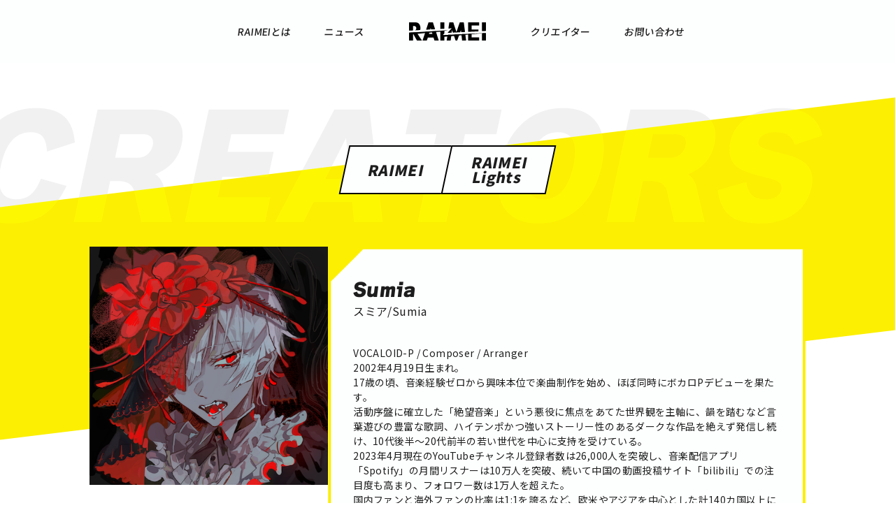

--- FILE ---
content_type: text/html; charset=UTF-8
request_url: https://raimei.kaminari.group/creator/sumia/
body_size: 9994
content:

<!DOCTYPE html>
<html>

<head>
    
    <meta name="viewport" content="width=device-width, initial-scale=1, minimum-scale=1, maximum-scale=1, user-scalable=yes">
    <meta name="description" content="RAIMEIはKAMINARI株式会社が提供するエンターテインメント事業です。刺激的、ときには革新的なコンテンツやサービスを提供していきます。">
    <meta name="keywords" content="kaminari,talents,management,entertainment,contents,creator,カミナリ,タレント,マネジメント,Vチューバー,エンタメ,コンテンツ,クリエイター,提携,プロダクション,">
    <link rel="stylesheet" href="https://unpkg.com/modern-css-reset/dist/reset.min.css" />
    <link rel="preconnect" href="https://fonts.googleapis.com">
    <link rel="preconnect" href="https://fonts.gstatic.com" crossorigin>
    <link href="https://fonts.googleapis.com/css2?family=Noto+Sans+JP:wght@100;300;400;500;700;900&family=Roboto:ital,wght@0,100;0,300;0,400;0,500;0,700;0,900;1,100;1,300;1,400;1,500;1,700;1,900&family=Zen+Old+Mincho:wght@400;700;900&display=swap" rel="stylesheet">
    <script defer src="https://kit.fontawesome.com/3e10ecde7b.js" crossorigin="anonymous"></script>
        <script src="https://code.jquery.com/jquery-3.6.0.min.js" integrity="sha256-/xUj+3OJU5yExlq6GSYGSHk7tPXikynS7ogEvDej/m4=" crossorigin="anonymous"></script>
    <link rel="stylesheet" href="https://cdn.jsdelivr.net/npm/swiper@8/swiper-bundle.min.css" />
    <script src="https://cdn.jsdelivr.net/npm/swiper@8/swiper-bundle.min.js"></script>
    <script defer src="https://raimei.kaminari.group/wp-content/themes/raimei-dev/assets/js/jquery.inview.min.js"></script>
    
		<!-- All in One SEO 4.6.3 - aioseo.com -->
		<title>Sumia - RAIMEI</title>
		<meta name="description" content="VOCALOID-P / Composer / Arranger 2002年4月19日生まれ。 17歳の頃、音" />
		<meta name="robots" content="max-image-preview:large" />
		<link rel="canonical" href="https://raimei.kaminari.group/creator/sumia/" />
		<meta name="generator" content="All in One SEO (AIOSEO) 4.6.3" />
		<meta property="og:locale" content="ja_JP" />
		<meta property="og:site_name" content="RAIMEI -" />
		<meta property="og:type" content="article" />
		<meta property="og:title" content="Sumia - RAIMEI" />
		<meta property="og:description" content="VOCALOID-P / Composer / Arranger 2002年4月19日生まれ。 17歳の頃、音" />
		<meta property="og:url" content="https://raimei.kaminari.group/creator/sumia/" />
		<meta property="og:image" content="https://raimei.kaminari.group/wp-content/uploads/2023/04/Sumia_icon.png" />
		<meta property="og:image:secure_url" content="https://raimei.kaminari.group/wp-content/uploads/2023/04/Sumia_icon.png" />
		<meta property="og:image:width" content="500" />
		<meta property="og:image:height" content="500" />
		<meta property="article:published_time" content="2023-04-05T03:25:26+00:00" />
		<meta property="article:modified_time" content="2024-07-17T03:46:12+00:00" />
		<meta name="twitter:card" content="summary_large_image" />
		<meta name="twitter:title" content="Sumia - RAIMEI" />
		<meta name="twitter:description" content="VOCALOID-P / Composer / Arranger 2002年4月19日生まれ。 17歳の頃、音" />
		<meta name="twitter:image" content="https://raimei.kaminari.group/wp-content/uploads/2023/06/raimei_thumbnail.png" />
		<script type="application/ld+json" class="aioseo-schema">
			{"@context":"https:\/\/schema.org","@graph":[{"@type":"BreadcrumbList","@id":"https:\/\/raimei.kaminari.group\/creator\/sumia\/#breadcrumblist","itemListElement":[{"@type":"ListItem","@id":"https:\/\/raimei.kaminari.group\/#listItem","position":1,"name":"\u5bb6","item":"https:\/\/raimei.kaminari.group\/","nextItem":"https:\/\/raimei.kaminari.group\/creator\/sumia\/#listItem"},{"@type":"ListItem","@id":"https:\/\/raimei.kaminari.group\/creator\/sumia\/#listItem","position":2,"name":"Sumia","previousItem":"https:\/\/raimei.kaminari.group\/#listItem"}]},{"@type":"Organization","@id":"https:\/\/raimei.kaminari.group\/#organization","name":"RAIMEI","url":"https:\/\/raimei.kaminari.group\/"},{"@type":"WebPage","@id":"https:\/\/raimei.kaminari.group\/creator\/sumia\/#webpage","url":"https:\/\/raimei.kaminari.group\/creator\/sumia\/","name":"Sumia - RAIMEI","description":"VOCALOID-P \/ Composer \/ Arranger 2002\u5e744\u670819\u65e5\u751f\u307e\u308c\u3002 17\u6b73\u306e\u9803\u3001\u97f3","inLanguage":"ja","isPartOf":{"@id":"https:\/\/raimei.kaminari.group\/#website"},"breadcrumb":{"@id":"https:\/\/raimei.kaminari.group\/creator\/sumia\/#breadcrumblist"},"image":{"@type":"ImageObject","url":"https:\/\/raimei.kaminari.group\/wp-content\/uploads\/2023\/04\/Sumia_icon.png","@id":"https:\/\/raimei.kaminari.group\/creator\/sumia\/#mainImage","width":500,"height":500},"primaryImageOfPage":{"@id":"https:\/\/raimei.kaminari.group\/creator\/sumia\/#mainImage"},"datePublished":"2023-04-05T03:25:26+00:00","dateModified":"2024-07-17T03:46:12+00:00"},{"@type":"WebSite","@id":"https:\/\/raimei.kaminari.group\/#website","url":"https:\/\/raimei.kaminari.group\/","name":"RAIMEI","inLanguage":"ja","publisher":{"@id":"https:\/\/raimei.kaminari.group\/#organization"}}]}
		</script>
		<!-- All in One SEO -->

<link rel='dns-prefetch' href='//kit.fontawesome.com' />
<link rel='dns-prefetch' href='//www.googletagmanager.com' />
<script type="text/javascript">
/* <![CDATA[ */
window._wpemojiSettings = {"baseUrl":"https:\/\/s.w.org\/images\/core\/emoji\/15.0.3\/72x72\/","ext":".png","svgUrl":"https:\/\/s.w.org\/images\/core\/emoji\/15.0.3\/svg\/","svgExt":".svg","source":{"concatemoji":"https:\/\/raimei.kaminari.group\/wp-includes\/js\/wp-emoji-release.min.js?ver=6.5.7"}};
/*! This file is auto-generated */
!function(i,n){var o,s,e;function c(e){try{var t={supportTests:e,timestamp:(new Date).valueOf()};sessionStorage.setItem(o,JSON.stringify(t))}catch(e){}}function p(e,t,n){e.clearRect(0,0,e.canvas.width,e.canvas.height),e.fillText(t,0,0);var t=new Uint32Array(e.getImageData(0,0,e.canvas.width,e.canvas.height).data),r=(e.clearRect(0,0,e.canvas.width,e.canvas.height),e.fillText(n,0,0),new Uint32Array(e.getImageData(0,0,e.canvas.width,e.canvas.height).data));return t.every(function(e,t){return e===r[t]})}function u(e,t,n){switch(t){case"flag":return n(e,"\ud83c\udff3\ufe0f\u200d\u26a7\ufe0f","\ud83c\udff3\ufe0f\u200b\u26a7\ufe0f")?!1:!n(e,"\ud83c\uddfa\ud83c\uddf3","\ud83c\uddfa\u200b\ud83c\uddf3")&&!n(e,"\ud83c\udff4\udb40\udc67\udb40\udc62\udb40\udc65\udb40\udc6e\udb40\udc67\udb40\udc7f","\ud83c\udff4\u200b\udb40\udc67\u200b\udb40\udc62\u200b\udb40\udc65\u200b\udb40\udc6e\u200b\udb40\udc67\u200b\udb40\udc7f");case"emoji":return!n(e,"\ud83d\udc26\u200d\u2b1b","\ud83d\udc26\u200b\u2b1b")}return!1}function f(e,t,n){var r="undefined"!=typeof WorkerGlobalScope&&self instanceof WorkerGlobalScope?new OffscreenCanvas(300,150):i.createElement("canvas"),a=r.getContext("2d",{willReadFrequently:!0}),o=(a.textBaseline="top",a.font="600 32px Arial",{});return e.forEach(function(e){o[e]=t(a,e,n)}),o}function t(e){var t=i.createElement("script");t.src=e,t.defer=!0,i.head.appendChild(t)}"undefined"!=typeof Promise&&(o="wpEmojiSettingsSupports",s=["flag","emoji"],n.supports={everything:!0,everythingExceptFlag:!0},e=new Promise(function(e){i.addEventListener("DOMContentLoaded",e,{once:!0})}),new Promise(function(t){var n=function(){try{var e=JSON.parse(sessionStorage.getItem(o));if("object"==typeof e&&"number"==typeof e.timestamp&&(new Date).valueOf()<e.timestamp+604800&&"object"==typeof e.supportTests)return e.supportTests}catch(e){}return null}();if(!n){if("undefined"!=typeof Worker&&"undefined"!=typeof OffscreenCanvas&&"undefined"!=typeof URL&&URL.createObjectURL&&"undefined"!=typeof Blob)try{var e="postMessage("+f.toString()+"("+[JSON.stringify(s),u.toString(),p.toString()].join(",")+"));",r=new Blob([e],{type:"text/javascript"}),a=new Worker(URL.createObjectURL(r),{name:"wpTestEmojiSupports"});return void(a.onmessage=function(e){c(n=e.data),a.terminate(),t(n)})}catch(e){}c(n=f(s,u,p))}t(n)}).then(function(e){for(var t in e)n.supports[t]=e[t],n.supports.everything=n.supports.everything&&n.supports[t],"flag"!==t&&(n.supports.everythingExceptFlag=n.supports.everythingExceptFlag&&n.supports[t]);n.supports.everythingExceptFlag=n.supports.everythingExceptFlag&&!n.supports.flag,n.DOMReady=!1,n.readyCallback=function(){n.DOMReady=!0}}).then(function(){return e}).then(function(){var e;n.supports.everything||(n.readyCallback(),(e=n.source||{}).concatemoji?t(e.concatemoji):e.wpemoji&&e.twemoji&&(t(e.twemoji),t(e.wpemoji)))}))}((window,document),window._wpemojiSettings);
/* ]]> */
</script>
<style id='wp-emoji-styles-inline-css' type='text/css'>

	img.wp-smiley, img.emoji {
		display: inline !important;
		border: none !important;
		box-shadow: none !important;
		height: 1em !important;
		width: 1em !important;
		margin: 0 0.07em !important;
		vertical-align: -0.1em !important;
		background: none !important;
		padding: 0 !important;
	}
</style>
<link rel='stylesheet' id='wp-block-library-css' href='https://raimei.kaminari.group/wp-includes/css/dist/block-library/style.min.css?ver=6.5.7' type='text/css' media='all' />
<style id='classic-theme-styles-inline-css' type='text/css'>
/*! This file is auto-generated */
.wp-block-button__link{color:#fff;background-color:#32373c;border-radius:9999px;box-shadow:none;text-decoration:none;padding:calc(.667em + 2px) calc(1.333em + 2px);font-size:1.125em}.wp-block-file__button{background:#32373c;color:#fff;text-decoration:none}
</style>
<style id='global-styles-inline-css' type='text/css'>
body{--wp--preset--color--black: #000000;--wp--preset--color--cyan-bluish-gray: #abb8c3;--wp--preset--color--white: #ffffff;--wp--preset--color--pale-pink: #f78da7;--wp--preset--color--vivid-red: #cf2e2e;--wp--preset--color--luminous-vivid-orange: #ff6900;--wp--preset--color--luminous-vivid-amber: #fcb900;--wp--preset--color--light-green-cyan: #7bdcb5;--wp--preset--color--vivid-green-cyan: #00d084;--wp--preset--color--pale-cyan-blue: #8ed1fc;--wp--preset--color--vivid-cyan-blue: #0693e3;--wp--preset--color--vivid-purple: #9b51e0;--wp--preset--gradient--vivid-cyan-blue-to-vivid-purple: linear-gradient(135deg,rgba(6,147,227,1) 0%,rgb(155,81,224) 100%);--wp--preset--gradient--light-green-cyan-to-vivid-green-cyan: linear-gradient(135deg,rgb(122,220,180) 0%,rgb(0,208,130) 100%);--wp--preset--gradient--luminous-vivid-amber-to-luminous-vivid-orange: linear-gradient(135deg,rgba(252,185,0,1) 0%,rgba(255,105,0,1) 100%);--wp--preset--gradient--luminous-vivid-orange-to-vivid-red: linear-gradient(135deg,rgba(255,105,0,1) 0%,rgb(207,46,46) 100%);--wp--preset--gradient--very-light-gray-to-cyan-bluish-gray: linear-gradient(135deg,rgb(238,238,238) 0%,rgb(169,184,195) 100%);--wp--preset--gradient--cool-to-warm-spectrum: linear-gradient(135deg,rgb(74,234,220) 0%,rgb(151,120,209) 20%,rgb(207,42,186) 40%,rgb(238,44,130) 60%,rgb(251,105,98) 80%,rgb(254,248,76) 100%);--wp--preset--gradient--blush-light-purple: linear-gradient(135deg,rgb(255,206,236) 0%,rgb(152,150,240) 100%);--wp--preset--gradient--blush-bordeaux: linear-gradient(135deg,rgb(254,205,165) 0%,rgb(254,45,45) 50%,rgb(107,0,62) 100%);--wp--preset--gradient--luminous-dusk: linear-gradient(135deg,rgb(255,203,112) 0%,rgb(199,81,192) 50%,rgb(65,88,208) 100%);--wp--preset--gradient--pale-ocean: linear-gradient(135deg,rgb(255,245,203) 0%,rgb(182,227,212) 50%,rgb(51,167,181) 100%);--wp--preset--gradient--electric-grass: linear-gradient(135deg,rgb(202,248,128) 0%,rgb(113,206,126) 100%);--wp--preset--gradient--midnight: linear-gradient(135deg,rgb(2,3,129) 0%,rgb(40,116,252) 100%);--wp--preset--font-size--small: 13px;--wp--preset--font-size--medium: 20px;--wp--preset--font-size--large: 36px;--wp--preset--font-size--x-large: 42px;--wp--preset--spacing--20: 0.44rem;--wp--preset--spacing--30: 0.67rem;--wp--preset--spacing--40: 1rem;--wp--preset--spacing--50: 1.5rem;--wp--preset--spacing--60: 2.25rem;--wp--preset--spacing--70: 3.38rem;--wp--preset--spacing--80: 5.06rem;--wp--preset--shadow--natural: 6px 6px 9px rgba(0, 0, 0, 0.2);--wp--preset--shadow--deep: 12px 12px 50px rgba(0, 0, 0, 0.4);--wp--preset--shadow--sharp: 6px 6px 0px rgba(0, 0, 0, 0.2);--wp--preset--shadow--outlined: 6px 6px 0px -3px rgba(255, 255, 255, 1), 6px 6px rgba(0, 0, 0, 1);--wp--preset--shadow--crisp: 6px 6px 0px rgba(0, 0, 0, 1);}:where(.is-layout-flex){gap: 0.5em;}:where(.is-layout-grid){gap: 0.5em;}body .is-layout-flex{display: flex;}body .is-layout-flex{flex-wrap: wrap;align-items: center;}body .is-layout-flex > *{margin: 0;}body .is-layout-grid{display: grid;}body .is-layout-grid > *{margin: 0;}:where(.wp-block-columns.is-layout-flex){gap: 2em;}:where(.wp-block-columns.is-layout-grid){gap: 2em;}:where(.wp-block-post-template.is-layout-flex){gap: 1.25em;}:where(.wp-block-post-template.is-layout-grid){gap: 1.25em;}.has-black-color{color: var(--wp--preset--color--black) !important;}.has-cyan-bluish-gray-color{color: var(--wp--preset--color--cyan-bluish-gray) !important;}.has-white-color{color: var(--wp--preset--color--white) !important;}.has-pale-pink-color{color: var(--wp--preset--color--pale-pink) !important;}.has-vivid-red-color{color: var(--wp--preset--color--vivid-red) !important;}.has-luminous-vivid-orange-color{color: var(--wp--preset--color--luminous-vivid-orange) !important;}.has-luminous-vivid-amber-color{color: var(--wp--preset--color--luminous-vivid-amber) !important;}.has-light-green-cyan-color{color: var(--wp--preset--color--light-green-cyan) !important;}.has-vivid-green-cyan-color{color: var(--wp--preset--color--vivid-green-cyan) !important;}.has-pale-cyan-blue-color{color: var(--wp--preset--color--pale-cyan-blue) !important;}.has-vivid-cyan-blue-color{color: var(--wp--preset--color--vivid-cyan-blue) !important;}.has-vivid-purple-color{color: var(--wp--preset--color--vivid-purple) !important;}.has-black-background-color{background-color: var(--wp--preset--color--black) !important;}.has-cyan-bluish-gray-background-color{background-color: var(--wp--preset--color--cyan-bluish-gray) !important;}.has-white-background-color{background-color: var(--wp--preset--color--white) !important;}.has-pale-pink-background-color{background-color: var(--wp--preset--color--pale-pink) !important;}.has-vivid-red-background-color{background-color: var(--wp--preset--color--vivid-red) !important;}.has-luminous-vivid-orange-background-color{background-color: var(--wp--preset--color--luminous-vivid-orange) !important;}.has-luminous-vivid-amber-background-color{background-color: var(--wp--preset--color--luminous-vivid-amber) !important;}.has-light-green-cyan-background-color{background-color: var(--wp--preset--color--light-green-cyan) !important;}.has-vivid-green-cyan-background-color{background-color: var(--wp--preset--color--vivid-green-cyan) !important;}.has-pale-cyan-blue-background-color{background-color: var(--wp--preset--color--pale-cyan-blue) !important;}.has-vivid-cyan-blue-background-color{background-color: var(--wp--preset--color--vivid-cyan-blue) !important;}.has-vivid-purple-background-color{background-color: var(--wp--preset--color--vivid-purple) !important;}.has-black-border-color{border-color: var(--wp--preset--color--black) !important;}.has-cyan-bluish-gray-border-color{border-color: var(--wp--preset--color--cyan-bluish-gray) !important;}.has-white-border-color{border-color: var(--wp--preset--color--white) !important;}.has-pale-pink-border-color{border-color: var(--wp--preset--color--pale-pink) !important;}.has-vivid-red-border-color{border-color: var(--wp--preset--color--vivid-red) !important;}.has-luminous-vivid-orange-border-color{border-color: var(--wp--preset--color--luminous-vivid-orange) !important;}.has-luminous-vivid-amber-border-color{border-color: var(--wp--preset--color--luminous-vivid-amber) !important;}.has-light-green-cyan-border-color{border-color: var(--wp--preset--color--light-green-cyan) !important;}.has-vivid-green-cyan-border-color{border-color: var(--wp--preset--color--vivid-green-cyan) !important;}.has-pale-cyan-blue-border-color{border-color: var(--wp--preset--color--pale-cyan-blue) !important;}.has-vivid-cyan-blue-border-color{border-color: var(--wp--preset--color--vivid-cyan-blue) !important;}.has-vivid-purple-border-color{border-color: var(--wp--preset--color--vivid-purple) !important;}.has-vivid-cyan-blue-to-vivid-purple-gradient-background{background: var(--wp--preset--gradient--vivid-cyan-blue-to-vivid-purple) !important;}.has-light-green-cyan-to-vivid-green-cyan-gradient-background{background: var(--wp--preset--gradient--light-green-cyan-to-vivid-green-cyan) !important;}.has-luminous-vivid-amber-to-luminous-vivid-orange-gradient-background{background: var(--wp--preset--gradient--luminous-vivid-amber-to-luminous-vivid-orange) !important;}.has-luminous-vivid-orange-to-vivid-red-gradient-background{background: var(--wp--preset--gradient--luminous-vivid-orange-to-vivid-red) !important;}.has-very-light-gray-to-cyan-bluish-gray-gradient-background{background: var(--wp--preset--gradient--very-light-gray-to-cyan-bluish-gray) !important;}.has-cool-to-warm-spectrum-gradient-background{background: var(--wp--preset--gradient--cool-to-warm-spectrum) !important;}.has-blush-light-purple-gradient-background{background: var(--wp--preset--gradient--blush-light-purple) !important;}.has-blush-bordeaux-gradient-background{background: var(--wp--preset--gradient--blush-bordeaux) !important;}.has-luminous-dusk-gradient-background{background: var(--wp--preset--gradient--luminous-dusk) !important;}.has-pale-ocean-gradient-background{background: var(--wp--preset--gradient--pale-ocean) !important;}.has-electric-grass-gradient-background{background: var(--wp--preset--gradient--electric-grass) !important;}.has-midnight-gradient-background{background: var(--wp--preset--gradient--midnight) !important;}.has-small-font-size{font-size: var(--wp--preset--font-size--small) !important;}.has-medium-font-size{font-size: var(--wp--preset--font-size--medium) !important;}.has-large-font-size{font-size: var(--wp--preset--font-size--large) !important;}.has-x-large-font-size{font-size: var(--wp--preset--font-size--x-large) !important;}
.wp-block-navigation a:where(:not(.wp-element-button)){color: inherit;}
:where(.wp-block-post-template.is-layout-flex){gap: 1.25em;}:where(.wp-block-post-template.is-layout-grid){gap: 1.25em;}
:where(.wp-block-columns.is-layout-flex){gap: 2em;}:where(.wp-block-columns.is-layout-grid){gap: 2em;}
.wp-block-pullquote{font-size: 1.5em;line-height: 1.6;}
</style>
<link rel='stylesheet' id='contact-form-7-css' href='https://raimei.kaminari.group/wp-content/plugins/contact-form-7/includes/css/styles.css?ver=5.9.5' type='text/css' media='all' />
<link rel='stylesheet' id='pc-css' href='https://raimei.kaminari.group/wp-content/themes/raimei-dev/style.css?ver=6.5.7' type='text/css' media='all' />
<link rel='stylesheet' id='mobile-css' href='https://raimei.kaminari.group/wp-content/themes/raimei-dev/mobile.css?ver=6.5.7' type='text/css' media='all' />
<script type="text/javascript" src="https://kit.fontawesome.com/3e10ecde7b.js?ver=6.5.7" id="style_fontawesome-js"></script>

<!-- Google tag (gtag.js) snippet added by Site Kit -->

<!-- Google アナリティクス スニペット (Site Kit が追加) -->
<script type="text/javascript" src="https://www.googletagmanager.com/gtag/js?id=G-K4FFMYM8W9" id="google_gtagjs-js" async></script>
<script type="text/javascript" id="google_gtagjs-js-after">
/* <![CDATA[ */
window.dataLayer = window.dataLayer || [];function gtag(){dataLayer.push(arguments);}
gtag("set","linker",{"domains":["raimei.kaminari.group"]});
gtag("js", new Date());
gtag("set", "developer_id.dZTNiMT", true);
gtag("config", "G-K4FFMYM8W9");
/* ]]> */
</script>

<!-- End Google tag (gtag.js) snippet added by Site Kit -->
<link rel="https://api.w.org/" href="https://raimei.kaminari.group/wp-json/" /><link rel="alternate" type="application/json" href="https://raimei.kaminari.group/wp-json/wp/v2/creator/850" /><link rel="EditURI" type="application/rsd+xml" title="RSD" href="https://raimei.kaminari.group/xmlrpc.php?rsd" />
<meta name="generator" content="WordPress 6.5.7" />
<link rel='shortlink' href='https://raimei.kaminari.group/?p=850' />
<link rel="alternate" type="application/json+oembed" href="https://raimei.kaminari.group/wp-json/oembed/1.0/embed?url=https%3A%2F%2Fraimei.kaminari.group%2Fcreator%2Fsumia%2F" />
<link rel="alternate" type="text/xml+oembed" href="https://raimei.kaminari.group/wp-json/oembed/1.0/embed?url=https%3A%2F%2Fraimei.kaminari.group%2Fcreator%2Fsumia%2F&#038;format=xml" />
<meta name="generator" content="Site Kit by Google 1.128.0" /><link rel="icon" href="https://raimei.kaminari.group/wp-content/uploads/2022/06/cropped-favicon-32x32.png" sizes="32x32" />
<link rel="icon" href="https://raimei.kaminari.group/wp-content/uploads/2022/06/cropped-favicon-192x192.png" sizes="192x192" />
<link rel="apple-touch-icon" href="https://raimei.kaminari.group/wp-content/uploads/2022/06/cropped-favicon-180x180.png" />
<meta name="msapplication-TileImage" content="https://raimei.kaminari.group/wp-content/uploads/2022/06/cropped-favicon-270x270.png" />
</head>

<body>
    <header class="header">
        <div class="header__inner ">
            <ul class="header__links header__links--left">
                <li class="header__link header__link--left"><a href="/#top_about"><span>RAIMEIとは</span></a></li>
                <li class="header__link header__link--left"><a href="//kaminari.group/tag/raimei/" target="_blank" rel="noopener noreferrer"><span>ニュース</span></a></li>
            </ul>
            <div class="header__site-title">
                <a href="/">
                    <svg id="" xmlns="http://www.w3.org/2000/svg" viewBox="0 0 400 92.52">
    <g id="">
        <g id="">
            <g>
                <path d="M20.95,18.59h4c4.6,0,8.11,1.38,10.05,3.6,1.82,1.94,2.78,5,2.78,7.77,0,2.91-1.09,5.97-2.66,7.77-1.3,1.42-3.11,2.36-4.99,2.95l27.73-1.5c.97-3.08,1.48-6.54,1.48-10.19,0-7.35-2.3-15.4-6.9-20.81C46.5,1.11,38.75,0,32.7,0H0V42.31l20.95-1.13V18.59Zm91.54,10.12l2.24,7.39,20.87-1.13L124.11,0h-22.89l-12.57,37.51,21.59-1.17,2.25-7.63ZM379.05,0V44.85l20.95-1.03V0h-20.95Zm-94.34,0h-20.95l-17.32,49.38L230.09,0h-20.7l-4.62,31.23,16.93-.92-19.95,21.32-.29,1.95,20.24-.99,1.73-13.34,4.56,13.03,37.86-1.86,4.09-11.17,1.21,10.91,20-.99L284.71,0Zm-122.08,33.51l20.95-1.14V0h-20.95V33.51Zm144.31,14.89l53.64-2.64v-9.02h-34.86V15.95h38.88V0h-57.66V48.4h0Zm-168.1-3.58l-21.12,1.16h0l1.48,4.89,2.37,7.8h-17.93l1.93-6.52,1.65-5.59-22.01,1.21-2.17,6.5-12.82,38.25h22.16l5.45-15.54h29.31l4.97,15.54h22.4l-14.33-43.63-1.34-4.07Zm-97.06,9.83c3.24-.72,6.84-2.36,9.78-5.03l-1.69,.09h-.06L0,52.45v40.07H20.95V57.01l1.67,2.94,18.43,32.57h26.04l-23.11-34.58-2.2-3.29Zm283.94,2.96l-18.78,.93v33.98h57.66v-15.82h-38.88v-19.09Zm53.33-2.62v37.53h20.95V53.96h-.09l-20.86,1.03Zm-86.59,4.26l-20.18,.99,.58,5.21,3.01,27.07h20.95l-3.78-28.89-.58-4.38h0Zm-58.62,9.73l8.24,23.54h8.36l9.48-25.9,2.15-5.88-30.59,1.5,2.36,6.74h0Zm-71.21,23.54h20.95v-27.92l-8.2,.4,8.2-8.77v-13.87l-20.95,1.15v49.01Zm37.32-28.72l-1.24,8.35-3.01,20.37h20.83l2.88-22.24,.97-7.49-20.43,1h0Z"/>
                <polygon points="379.05 54.99 400 53.96 399.91 53.97 379.05 55.85 325.72 60.67 306.94 62.37 293.04 63.63 272.86 65.45 259.92 66.62 233.84 68.98 219.41 70.28 198.71 72.15 183.58 73.52 168.23 74.91 175.38 65 183.58 64.6 190.31 64.27 199.95 63.8 220.38 62.79 231.48 62.24 262.07 60.74 272.28 60.24 292.46 59.25 292.46 59.24 306.94 58.53 325.72 57.61 379.05 54.99"/>
                <polygon points="0 52.45 29.36 51.01 203 40 172.53 45.85 0 62.08 0 52.45"/>
            </g>
        </g>
    </g>
</svg>                </a>
            </div>
            <ul class="header__links header__links--right">
                <li class="header__link header__link--right"><a href="/creator-group/raimei/"><span>クリエイター</span></a></li>
                <li class="header__link header__link--right"><a href="/contact"><span>お問い合わせ</span></a></li>
                <!-- <li class="header__link header__link--external-js header__link--right"><a href="/entry" target="_blank" rel="noopener noreferrer"><span>エントリー</span></a></li> -->
            </ul>
        </div>

        <!-- mobile  -->
        <div class="mobile__menu__hamburger">
            <div id="mobile-hamburger-js" class="mobile__menu__button">
                <span></span><span></span>
            </div>
        </div>
        <div id="mobile-header-js" class="mobile__header">
            <div class="mobile__header__inner">
                <div class="mobile__header__logo">
                    <a class="mobile__header__logo-link" href="/">
                        <img src="https://raimei.kaminari.group/wp-content/themes/raimei-dev/assets/images/raimei_logo_white.png" alt="">
                    </a>
                </div>
                <div class="mobile__header__nav">
                    <ul id="page-link" class="mobile__header__nav-list">
                        <li class="mobile__header__nav-item"><a class="mobile__header__nav-link in-page-links-js" href="/#top_about">RAIMEIとは</a></li>
                        <li class=" mobile__header__nav-item"><a class="mobile__header__nav-link in-page-links-js" href="//kaminari.group/tag/raimei/">ニュース</a></li>
                        <li class="mobile__header__nav-item"><a class="mobile__header__nav-link in-page-links-js" href="/creator-group/raimei/">クリエイター</a></li>
                        <li class="mobile__header__nav-item"><a class="mobile__header__nav-link" href="/contact">お問い合わせ</a></li>
                        <!-- <li class="mobile__header__nav-item"><a class="mobile__header__nav-link mobile__header__nav-link--orange" href="/entry" target="_blank" rel="noopener noreferrer">エントリー</a></li> -->
                        <li class="mobile__header__nav-item"><a class="mobile__header__nav-link" href="/privacy-policy">プライバシーポリシー</a></li>
                        <li class="mobile__header__nav-item"><a class="mobile__header__nav-link" href="/guideline">ガイドライン</a></li>
                    </ul>
                </div>
                <div class="mobile__header__sns">
                    <p class="mobile__header__sns__heading">OFFICIAL SNS ACCOUNT // @KaminariCorp</p>
                    <ul class="mobile__header__sns__list">
                        <li class="mobile__header__sns__item"><a class="mobile__header__sns__link" href="https://twitter.com/KaminariCorp?s=20&t=RjZ9tjxEgCluK2Ti9Ha-vg" target="_blank" rel="noopener noreferrer"><i class="fa-brands fa-twitter"></i></a></li>
                        <li class="mobile__header__sns__item"><a class="mobile__header__sns__link" href="//www.youtube.com/@raimei_kaminari" target="_blank" rel="noopener noreferrer"><i class="fa-brands fa-youtube"></i></a></li>
                    </ul>
                </div>
            </div>
        </div>
    </header>
    <script src="https://raimei.kaminari.group/wp-content/themes/raimei-dev/assets/js/mobileHeaderToggle.js"></script>
<main>
    <section class="single__creator">
        <div class="page__bg-line slide-in">
        </div>
        <div class="page__bg-text"><span>CREATORS</span>
        </div>
        <div class="page__talents__tag-name__links">
                                                <a class="page__talents__tag-name__link" href="https://raimei.kaminari.group/creator-group/raimei/">RAIMEI</a>
                                    <a class="page__talents__tag-name__link" href="https://raimei.kaminari.group/creator-group/raimei-lights/">RAIMEI Lights</a>
                                    </div>
        <div class="single__creator__inner">
            <div class="single__creator__visual">
                <img class="single__creator__image" src="https://raimei.kaminari.group/wp-content/uploads/2023/04/Sumia_icon.png" alt="">
            </div>
            <div class="single__creator__info">
                <div class="single__creator__info__bg-filter">
                    <div class="single__creator__info__inner">
                        <div class="single__creator__info__header">
                            <h1 class="single__creator__creator-name">Sumia</h1>
                                                            <p class="single__creator__sub-name">スミア/Sumia</p>
                                                    </div>
                        <div class="single__creator__creator-introduction">
                            <p>VOCALOID-P / Composer / Arranger</p>
<p>2002年4月19日生まれ。<br />
17歳の頃、音楽経験ゼロから興味本位で楽曲制作を始め、ほぼ同時にボカロPデビューを果たす。</p>
<p>活動序盤に確立した「絶望音楽」という悪役に焦点をあてた世界観を主軸に、韻を踏むなど言葉遊びの豊富な歌詞、ハイテンポかつ強いストーリー性のあるダークな作品を絶えず発信し続け、10代後半～20代前半の若い世代を中心に支持を受けている。</p>
<p>2023年4月現在のYouTubeチャンネル登録者数は26,000人を突破し、音楽配信アプリ「Spotify」の月間リスナーは10万人を突破、続いて中国の動画投稿サイト「bilibili」での注目度も高まり、フォロワー数は1万人を超えた。<br />
国内ファンと海外ファンの比率は1:1を誇るなど、欧米やアジアを中心とした計140カ国以上にリスナーを抱える、勢力拡大中の音楽クリエイター。</p>
<p>自身のリリースの他、合成音声のプロモーション楽曲の制作や、歌い手・VTuberを中心に楽曲提供を精力的におこなう一方で、テレビ番組での特集を経験、ラジオ番組への出演、ライブ配信アプリのイベント審査員を担当するなど、その活動は音楽制作だけにとどまらず多岐にわたる。</p>
<p>&nbsp;<br />
実績：<br />
・KAMITSUBAKI STUDIO / THINKR<br />
Cevio AI ｢音楽的同位体 星界｣<br />
公式プロモーションソング ”DARKHERO” 書き下ろし<br />
公式コンピアルバム｢メタファー(vol.2 異彩のメタファー)｣収録<br />
・niconico<br />
｢The VOCALOID Collection 2022春｣<br />
Remixランキング 第38位 “【syudou】邪魔【Sumia Remix】”<br />
｢The VOCALOID Collection 2022秋｣<br />
TOP100ランキング 第49位 ”イムドラ”<br />
・ブシロードミュージック<br />
｢夢ノ結唱 作曲コンテスト｣<br />
ROSE部門1位、全体3位 ”SUPERVILLAIN”<br />
・Tunecore<br />
｢Independent AF 2022｣選出<br />
楽曲 ”クレイドル” 放映 @渋谷グリコビジョン<br />
・レコチョク<br />
｢Breakthrough｣ 2023年7月度 選出<br />
“Mr. SHADOW (feat.ロス)” ”クレイドル”<br />
・サンミュージック<br />
ラジオ番組｢サンQ！ドリームマッチ｣<br />
番組初のボカロPとしてゲスト出演<br />
・夢の光株式会社<br />
ライブ配信アプリ｢ピカピカ｣<br />
アプリ内イベントにて特別審査員担当及び優秀者に楽曲提供</p>
                        </div>
                        <div class="single__creator__creator-sns-links">
                                                                                        <a href="https://twitter.com/Su_mia_" target="_black" rel="noopener noreferrer"><i class="fa-brands fa-twitter fa-2x" style="margin-right: 1rem; color: #1DA1F2;"></i></a>
                                                                                        <a href="https://linktr.ee/Su_mia_?utm_source=linktree_profile_share&ltsid=6364a278-9a61-4717-93e3-61644532c6b3" target="_black" rel="noopener noreferrer"><i class="fa-solid fa-globe fa-2x" style="margin-right: 1rem; color: #0E235E;"></i></a>
                                                    </div>
                        <div class="single__creator__member-of">
                                                        <!-- <span style="word-break: keep-all; font-family: 'Noto Sans Jp', sans-serif; font-weight: 500;">所属　：</span><img src="https://raimei.kaminari.group/wp-content/uploads/2023/04/Sumia_icon.png" alt="" width="" style="width: 50%;"> -->
                        </div>
                    </div>
                </div>
            </div>
        </div>
    </section>
</main>

<footer class="footer">
    <div class="footer__inner">
        <div class="footer__inner__top">
            <a href="/" class="footer__site-title">
                <img class="footer__site-title__image" src="https://raimei.kaminari.group/wp-content/themes/raimei-dev/assets/images/raimei_logo_white.png" alt="">
            </a>
        </div>
        <div class="footer__inner__bottom">
            <div class="footer__inner__left">
                <ul class="footer__page-links footer__page-links--first">
                    <li class="footer__page-link footer__page-link--first"><a href="/#top_about">RAIMEIとは</a></li>
                    <li class="footer__page-link"><a href="//kaminari.group/tag/raimei/" target="_blank" rel="noopener noreferrer">ニュース</a></li>
                </ul>
                <ul class="footer__page-links">
                    <li class="footer__page-link footer__page-link--first"><a href="/creator-group/raimei/">クリエイター</a></li>
                    <li class="footer__page-link"><a href="/contact">お問い合わせ</a></li>
                    <!-- <li class="footer__page-link footer__page-link--orange"><a href="/entry" target="_blank" rel="noopener noreferrer">エントリー</a></li> -->
                </ul>
                <ul class="footer__page-links footer__page-links--last">
                    <li class="footer__page-link footer__page-link--first"><a href="https://kaminari.group/privacy-policy/" target="_blank" rel="noopener noreferrer">プライバシーポリシー</a></li>
                    <li class="footer__page-link"><a href="/guideline">ガイドライン</a></li>
                </ul>
            </div>
            <div class="footer__inner__right">
                <div class="footer__sns">
                    <p class="footer__sns-heading">OFFICIAL SNS ACOUNT // @KaminariCorp</p>
                    <ul class="footer__sns-list">
                        <li class="footer__sns-item"><a class="footer__sns-link" href="https://twitter.com/KaminariCorp?s=20&t=RjZ9tjxEgCluK2Ti9Ha-vg" target="_blank" rel="noopener noreferrer"><i class="fa-brands fa-twitter"></i></a></li>
                        <li class="footer__sns-item"><a class="footer__sns-link" href="//www.youtube.com/@raimei_kaminari" target="_blank" rel="noopener noreferrer"> <i class="fa-brands fa-youtube"></i></a></li>
                    </ul>
                </div>
                <div class="footer__company-info">
                    <p></p>
                </div>
                <div class="footer__copy-right">
                    <a href="//kaminari.group" target="_blank" rel="noopener noreferrer">
                        <p>©︎2022 KAMINARI Corp.</p>
                    </a>
                </div>
            </div>
        </div>
    </div>
</footer>
<script defer src="https://raimei.kaminari.group/wp-content/themes/raimei-dev/assets/js/adobeFontsRuika.js"></script>
<script type="text/javascript" src="https://raimei.kaminari.group/wp-content/plugins/contact-form-7/includes/swv/js/index.js?ver=5.9.5" id="swv-js"></script>
<script type="text/javascript" id="contact-form-7-js-extra">
/* <![CDATA[ */
var wpcf7 = {"api":{"root":"https:\/\/raimei.kaminari.group\/wp-json\/","namespace":"contact-form-7\/v1"}};
/* ]]> */
</script>
<script type="text/javascript" src="https://raimei.kaminari.group/wp-content/plugins/contact-form-7/includes/js/index.js?ver=5.9.5" id="contact-form-7-js"></script>
</body>

</html>

--- FILE ---
content_type: text/css
request_url: https://raimei.kaminari.group/wp-content/themes/raimei-dev/style.css?ver=6.5.7
body_size: 6119
content:
@charset "UTF-8";
/*
Theme Name: Raimei
Version: 2.0
*/

/* body {
    text-align: center;
    margin: unset;
    font-size: 16px;
}
main {
    margin: 0 auto;
    background: #fafafa;
}
aside {
    background: #e1e1e1;
} */

html {
    scroll-behavior: smooth;
    font-size: 16px;
    letter-spacing: 0.025em;
}

body {
    -moz-osx-font-smoothing: grayscale;
    -webkit-font-smoothing: antialiased;
    -webkit-text-size-adjust: 100%;
}

/*
 * Text and navigation link styles.
 * Necessary until the following issue is resolved in Gutenberg:
 * https://github.com/WordPress/gutenberg/issues/27075
 */

h1 {
    margin: unset;
}

a {
    text-decoration: none;
    color: inherit;
    /* text-decoration-thickness: 1px;
	text-underline-offset: 0.25ch; */
}

ul {
    margin: unset;
    padding: unset;
}

li {
    list-style: none;
}

a:hover,
a:focus {
    /* text-decoration-style: dashed; */
}

a:active {
    text-decoration: none;
}

:root {
    --background-color-primary: #1a1a1a;
    --raimei-yellow: #FCEF00;
    --raimei-black: #1D1D1D;
    --raimei-white: #FDFFFE;
    --raimei-orange: #FBB03B;
}

main,
.header,
.footer {
    overflow-x: clip;
}

main {
    min-height: 100vh;
    position: relative;
    overflow: hidden;
}

/* header */

.mobile__header {
    display: none;
}

.header {
    position: sticky;
    top: 0;
    z-index: 100;
}

.header__inner {
    background-color: var(--raimei-white);
    height: 90px;
    display: flex;
    justify-content: center;
    align-items: center;
    color: #1D1D1D;
    overflow: overlay;
    transition: 0.5s;
}

.header__inner--yellow {
    background-color: var(--raimei-yellow);
}

.header__links {
    flex: 1;
    display: flex;
    align-items: center;
}

.header__links--left {
    justify-content: flex-end;
    margin-right: 1rem;
}

.header__links--right {
    justify-content: flex-start;
    margin-left: 1rem;
}

.header__link {
    font-size: 14px;
    font-family: 'Noto Sans Jp', sans-serif;
    font-weight: 500;
    transform: skewX(-7deg);
    word-break: keep-all;
}

.header__link a span::after {
    content: '';
    position: absolute;
    bottom: -0.2rem;
    left: 0;
    width: 100%;
    height: 2px;
    background: var(--raimei-black);
    transition: all .2s;
    transform: scale(0, 1);
    transform-origin: left top;
}

.header__link--orange {
    color: var(--raimei-orange);
}

.header__link--orange a span::after {
    background: var(--raimei-orange);
}

.header__link:hover a span::after {
    transform: scale(1, 1);
    transition: all .2s;
}

.header__link--left {
    margin-left: 3rem;
}

.header__link--right {
    margin-right: 3rem;
}

.header__site-title {
    display: flex;
    justify-content: center;
    align-items: center;
    margin: 0 3rem;
}

.header__site-title a {
    display: flex;
}

.header__site-title a svg {
    height: 2vw;
    max-height: 40px;
    min-height: 20px;
}

.header__site-title :hover {
    opacity: 0.8;
    transition: 0.1s;
}

.header__site-title__image {
    height: 2vw;
    max-height: 40px;
    min-height: 20px;
}


/* footer */
.footer {
    position: relative;
}

.footer__inner {
    padding: 3vw 60px;
    font-size: 14px;
    font-family: 'roboto', sans-serif;
    color: var(--raimei-white);
    background-color: var(--raimei-black);
    position: relative;
}

.footer__site-title__image {
    max-height: 1.2rem;
}

.footer__inner__bottom {
    margin-top: 3vw;
    display: flex;
    justify-content: space-between;
}

.footer__inner__left {
    display: flex;
    flex: 1;
}

.footer__page-links {
    margin-left: 3vw;
}

.footer__page-links--last {
    padding-left: 3vw;
    border-left: 1px solid var(--raimei-white);
}

.footer__page-links :hover {
    opacity: 0.8;
}

.footer__page-links--first {
    margin-left: unset;
}

.footer__page-link {
    margin-top: 1.2rem;
}

.footer__page-link--orange {
    color: var(--raimei-orange);
}

.footer__page-link--first {
    margin-top: unset;
}

.footer__inner__right {
    flex: 1;
    display: flex;
    align-items: flex-end;
    flex-direction: column;
}

.footer__sns-list {
    display: flex;
    justify-content: flex-end;
    margin-top: 0.6rem;
}

.footer__sns-item {
    margin-left: 1rem;
}

.footer__sns-item :hover {
    opacity: 0.8;
}

.footer__company-info {
    margin-top: 2rem;
}

/* top__hero */

.top__hero__inner {
    height: 42vw;
    background-color: #FCEF00;
    display: flex;
    flex-direction: column;
    align-items: center;
    justify-content: center;
    position: relative;
    background-position: center;
    background-repeat: no-repeat;
    background-size: cover;
}

.top__hero__site-title {
    width: 62.5vw;
    max-width: 1200px;
    min-width: 300px;
    /* margin: -80px auto 0 auto; */
}

.top__hero__site-title__image {
    height: auto;
    width: 100%;
}

.top__hero__sns-links {
    position: absolute;
    right: 4vw;
    top: 50%;
    transform: translateY(calc(-50%));
}

.top__hero__sns-link {
    display: flex;
    justify-content: center;
    align-items: center;
    height: 50px;
    width: 50px;
    font-size: 40px;
    font-size: clamp(1rem, 2vw, 40px);
    color: var(--raimei-white);
    filter: drop-shadow(0 3px 5px #1d1d1d26);
    transition: 0.2s;
}

/* .top__hero__sns-link {
    opacity: 0.8;
    transition: 0.2s;
} */

.top__hero__sns-link--twitter :hover {
    color: #1DA1F2;
    transition: 0.2s;
}

.top__hero__sns-link--youtube :hover {
    color: #FF0000;
    transition: 0.2s;
}

.top__hero__sns-link--last {
    margin-top: 2vw;
}

.top__hero__down-arrow {
    position: absolute;
    bottom: -2vw;
    left: 50%;
    transform: translateX(-50%);
}

.top__hero__down-arrow__image {
    height: 4.2vw;
    width: 4.2vw;
}

.top__hero__pickup {
    margin-top: 100px;
    width: 62.5vw;
    max-width: 1200px;
    min-width: 300px;
}

.top__hero__pickup-list {
    gap: 1.5%;
    display: flex;
    justify-content: space-between;
}

.top__hero__pickup-item {
    aspect-ratio: 16 / 9;
}

.top__hero__pickup-item iframe {
    width: 100%;
    height: 100%;
}

/* top__about */

.top__about {
    margin-top: -80px;
    padding-top: 80px;
}

.top__about__inner {
    min-height: 320px;
    margin: 8vw 0 4vw 0;
    position: relative;
    overflow-x: clip;
}

.top__about__section-title {
    display: flex;
    align-items: center;
    justify-content: center;
}

.top__about__section-title__image {
    height: 4vw;
    min-height: 50px;
    width: auto;
}

.top__about__text {
    text-align: center;
    padding: 6vw 0;
    /* margin-top: 6vw; */
    font-family: 'Noto Sans JP', sans-serif;
    font-weight: 700;
    color: var(--raimei-black);
    position: relative;
}

.top__about__text__line {
    font-size: clamp(1rem, 2vw, 24px);
    transform: skewX(-7deg);
    margin-top: 1.5rem;
}

.top__about__text p {
    font-size: clamp(1rem, 2vw, 24px);
    transform: skewX(-7deg);
    margin-top: 1.5rem;
}

.top__about__background-wrapper {
    position: absolute;
    height: 100%;
    width: 100%;
    top: 0;
}

.top__about__background-line {
    position: absolute;
    height: 0.6vw;
    max-height: 8px;
    min-height: 4px;
    width: 50%;
    background-color: #FCEF00;
    transform: skew(52deg, -7deg);
    z-index: -1;
}

.top__about__background-line--black {
    background-color: #1d1d1d;
}

/* top__talents */

.top__talents {
    position: relative;
}

.top__talents__slide-in__trigger {
    position: absolute;
    top: 50%;
    opacity: 0;
    width: 100%;
    height: 20px;
}

.top__talents__background {
    height: 500px;
    height: fit-content;
    background-color: #FCEF00;
    transform: skewY(-7deg) translateX(100%);
    transition-duration: 5s;
    position: relative;
    display: none;
    top: 0;
}

/* .slide-in {
    transform: skewY(-7deg) translateX(0%);
    transition-duration: 5s;
    transition-property: top;
} */

.top__talents__inner {
    height: 500px;
    width: 62.5vw;
    max-width: 1200px;
    margin: 0 auto;
    display: flex;
    position: relative;
}

.top__talents__inner__left {
    flex: 1;
    transform: skewY(7deg) translateY(12%);
    height: 50%;
    margin: auto 0;
    opacity: 0;
}

.slide-in {
    animation: SlideInFromRight 0.3s;
    animation-fill-mode: forwards;
    opacity: 1;
    display: block;
}

.slide-in--from-bottom {
    animation: SlideInFromBottom 0.5s;
    animation-fill-mode: forwards;
    animation-delay: 0.3s;
    opacity: 0;
}

.slide-in--from-left {
    animation: TopCreatorsSlideIn 0.3s;
    animation-fill-mode: forwards;
    opacity: 1;
}




.read-more__link--top__talents {
    margin-top: 4rem;
}

.top__talents__inner__right {
    flex: 1;
    position: relative;
    /* transform: skewY(7deg); */
}

.top__talents__visual__image {
    position: absolute;
    height: 120%;
    top: 50%;
    left: 50%;
    transform: translateX(-50%) translateY(-50%);
    filter: drop-shadow(0 2px 10px #1d1d1d26);
}

.top__talents__title__image {
    max-height: 60px;
    min-height: 30px;
    height: 3vw;
}

.top__talents__description {
    margin-top: 1rem;
    /* width: 20vw; */
    color: var(--raimei-black);
    font-family: 'Noto Sans Jp', sans-serif;
    font-size: clamp(1rem, 2vw, 24px);
    font-weight: 900;
    transform: skewX(-7deg);
}

.top__talents__read-more {
    display: flex;
    align-items: center;
}


/* top creators */

.top__creators {
    position: relative;
    overflow-x: clip;
    padding-bottom: 12.5vw
}

.top__creators__background {
    height: fit-content;
    background-color: var(--raimei-black);
    transform: skewY(-7deg);
    opacity: 0;
}

.top__creators__inner {
    height: 500px;
    width: 62.5vw;
    max-width: 1200px;
    margin: 120px auto 0 auto;
    display: flex;
    position: relative;
}

.top__creators__slide-in__trigger {
    position: absolute;
    top: 60%;
    opacity: 0;
    width: 100%;
    height: 20px;
}

.top__creators__inner__left {
    flex: 1;
    height: 50%;
    margin: auto 0;
    transform: skewY(7deg) translateY(12%);
    opacity: 0;
}

.top__creators__inner__right {
    flex: 1;
    position: relative;
}

.top__creators__visual__image {
    position: absolute;
    filter: drop-shadow(0 2px 10px #1d1d1d26);
}

.top__creators__visual__image--1 {
    width: 400px;
    top: 30%;
    left: 50%;
    transform: skewY(7deg) translateX(-50%) translateY(-50%);
}

.top__creators__visual__image--2 {
    position: absolute;
    width: 250px;
    bottom: -80px;
    right: -40px;
    transform: skewY(7deg);
}


.top__creators__title__image {
    max-height: 60px;
    min-height: 30px;
    height: 3vw;
}


.top__creators__description {
    margin-top: 1rem;
    /* width: 20vw; */
    font-family: 'Noto Sans Jp', sans-serif;
    color: var(--raimei-yellow);
    font-size: clamp(1rem, 2vw, 24px);
    font-weight: 900;
    transform: skewX(-7deg);
}

.top__creators__read-more {
    display: flex;
    align-items: center;
}

/* top__news */

/* .top__news {

} */

.top__news__inner {
    margin: 12.5vw 0;
    position: relative;
    overflow-x: clip;
}

.top__news__title {
    display: flex;
    justify-content: center;
    align-items: center;
}

.top__news__title__image {
    height: 4vw;
    max-height: 80px;
    min-height: 50px;
    width: auto;
}

.top__news__contents {
    /* refer to page__news__contents */
    max-width: 1200px;
    margin: 4rem auto 2rem auto;
    display: grid;
    grid-template-columns: repeat(auto-fit, 374px);
    grid-auto-rows: 415px 415px;
    gap: 1vw;
    justify-content: center;
    align-items: center;
    filter: drop-shadow(0 3px 5px #1d1d1d1a);

}

.top__news__contents :nth-child(1) {
    align-self: end;
}

.top__news__contents :nth-child(2) {
    align-self: center;
}

.top__news__contents :nth-child(3) {
    align-self: start;
}

.top__news__contents :nth-child(4) {
    align-self: end;
}

.top__news__contents :nth-child(5) {
    align-self: center;
}

.top__news__contents :nth-child(6) {
    align-self: start;
}


/* @media all and (max-width: 1854px) {
    .top__news__contents :nth-child(odd) {
        align-self: end;
    }

    .top__news__contents :nth-child(even) {
        align-self: center !important;
    }
} */

@media all and (max-width: 1144px) {

    .top__news__contents :nth-child(1),
    .top__news__contents :nth-child(2),
    .top__news__contents :nth-child(3),
    .top__news__contents :nth-child(4),
    .top__news__contents :nth-child(5),
    .top__news__contents :nth-child(6) {
        align-self: center;
    }
}

.top__news__window-wrapper {
    position: relative;
}

.top__news__window__time {
    position: absolute;
    top: -1.5rem;
    left: 0;
    font-size: 0.8rem;
    color: var(--raimei-black);
    opacity: 0.5;
    font-family: 'acumin-pro', sans-serif;
    font-weight: 800;
    font-style: italic;
}

.top__news__window {
    clip-path: polygon(8% 0%, 100% 0, 100% 92%, 92% 100%, 0 100%, 0 8%);
    height: 355px;
    max-height: 355px;
    width: 374px;
    max-width: 374px;
}

.top__news__window__visual {
    height: 212px;
    max-height: 212px;
    background-color: var(--raimei-white);
    display: flex;
    justify-content: center;
    overflow: clip;
}

.top__news__window__visual__image {
    margin: auto 0;
    transition: 0.2s;
    height: auto;
}

.top__news__window:hover .top__news__window__visual__image {
    transform: scale(1.1, 1.1);
}

.top__news__window__info {
    /* height: 7.5vw; */
    background-color: var(--raimei-white);
    height: 143px;
    max-height: 143px;
    padding: 1vw;
    font-family: 'Noto Sans JP', sans-serif;
}

.top__news__window__tag {
    display: none;
    font-size: 0.8rem;
    font-family: 'roboto', sans-serif;
    opacity: 0.6;
}

.top__news__window__tag ::before {
    content: '#';
}

.top__news__window__title {
    align-self: unset;
    height: 87px;
    max-height: 87px;
    display: flex;
    align-items: center;
    overflow: hidden;
    font-size: clamp(0.8rem, 20vw, 1rem);
}

.top__news__window__title__text {
    align-self: unset !important;
    position: relative;
}

.top__news__window__title__text :before,
.top__news__window__title__text ::after {
    background: #eee;
    position: absolute;
}

.top__news__window__title__text :before {}




.top__news__read-more {
    margin-top: 40px;
    display: flex;
    justify-content: center;
    align-items: center;
}



/* page__news */

.page__news {
    position: relative;
    padding: 10.4vw 0;
}

.page__news__tag-name__links {
    display: flex;
    justify-content: center;
}

.page__news__tag-name__link {
    border: 2px solid var(--raimei-black);
    width: 9vw;
    min-width: 150px;
    height: 70px;
    font-family: 'Noto Sans Jp', sans-serif;
    font-size: 24px;
    color: var(--raimei-black);
    background-color: var(--raimei-white);
    display: flex;
    align-items: center;
    justify-content: center;
    transform: skewX(-12deg);
    margin: -2px;
    font-weight: 900;
    transition: 0.5s;
}

.page__news__tag-name__link:hover {
    background-color: var(--raimei-black);
    color: var(--raimei-white);
    transition: 0.5s;
}

.page__news__tag-name__link--selected {
    background-color: var(--raimei-black);
    color: var(--raimei-white);
}

.page__news__inner {
    position: relative;
    overflow-x: clip;
}

.page__news__search-form-wrapper {
    display: flex;
    justify-content: center;
    margin-top: 2rem;
}

.page__news__contents {
    /* width: 62.5vw; */
    max-width: 1200px;
    margin: 4rem auto 2rem auto;
    display: grid;
    /* grid-template-columns: 1fr 1fr 1fr; */
    /* grid-template-columns: 19.5vw; */
    grid-template-columns: repeat(auto-fit, 374px);
    grid-auto-rows: 415px 415px;
    /* grid-auto-rows: 21.5vw 21.5vw; */
    gap: 1vw;
    justify-content: center;
    align-items: center;
    /* transition: .1s; */
    filter: drop-shadow(0 3px 5px #1d1d1d1a);
}

.page__news__contents :nth-child(1) {
    align-self: end;
}

.page__news__contents :nth-child(2) {
    align-self: center;
}

.page__news__contents :nth-child(3) {
    align-self: start;
}

.page__news__contents :nth-child(4) {
    align-self: end;
}

.page__news__contents :nth-child(5) {
    align-self: center;
}

.page__news__contents :nth-child(6) {
    align-self: start;
}


/* @media all and (max-width: 1854px) {
    .page__news__contents :nth-child(odd) {
        align-self: end;
    }

    .page__news__contents :nth-child(even) {
        align-self: center !important;
    }
} */

@media all and (max-width: 1144px) {

    .page__news__contents :nth-child(1),
    .page__news__contents :nth-child(2),
    .page__news__contents :nth-child(3),
    .page__news__contents :nth-child(4),
    .page__news__contents :nth-child(5),
    .page__news__contents :nth-child(6) {
        align-self: center;
    }
}

.page__news__window-wrapper {
    position: relative;
}

.page__news__window__time {
    position: absolute;
    top: -1.5rem;
    left: 0;
    font-size: 0.8rem;
    color: var(--raimei-black);
    opacity: 0.5;
    font-family: 'acumin-pro', sans-serif;
    font-weight: 800;
    font-style: italic;
}

.page__news__window {
    position: relative;
    clip-path: polygon(8% 0%, 100% 0, 100% 92%, 92% 100%, 0 100%, 0 8%);
    /* height: 18.5vw; */
    height: 355px;
    max-height: 355px;
    /* width: 19.5vw; */
    width: 374px;
    max-width: 374px;
}

.page__news__window__visual {
    /* height: 11vw;  */
    height: 212px;
    max-height: 212px;
    background-color: var(--raimei-white);
    display: flex;
    justify-content: center;
    overflow: clip;
}

.page__news__window__visual__image {
    height: auto;
    margin: auto 0;
    transition: 0.3s;
}

.page__news__window:hover .page__news__window__visual__image {
    transform: scale(1.1, 1.1);
}

.page__news__window__info {
    /* height: 7.5vw; */
    background-color: var(--raimei-white);
    height: 143px;
    max-height: 143px;
    padding: 1vw;
    padding-top: 0.8vw;
    font-family: 'Noto Sans JP', sans-serif;
}

.page__news__window__tag {
    display: none;
    font-size: 0.8rem;
    font-family: 'roboto', sans-serif;
    opacity: 0.6;
}

.page__news__window__tag ::before {
    content: '#';
}

.page__news__window__title {
    align-self: unset;
    /* height: 4.5vw; */
    height: 87px;
    max-height: 87px;
    display: flex;
    align-items: center;
    overflow: hidden;
    /* overflow: clip;
    white-space: nowrap;
    text-overflow: ellipsis; */
    font-size: clamp(0.8rem, 20vw, 1rem);
}

.page__news__window__title__text {
    align-self: unset !important;
    position: relative;
}

.page__news__window__title__text :before,
.page__news__window__title__text ::after {
    background: #eee;
    position: absolute;
}

/* .page__news__window__title__text :before {} */

.page__news__read-more {
    display: flex;
    justify-content: center;
    align-items: center;
}

.page__news__read-more__link {
    width: 9vw;
    min-width: 150px;
    height: 50px;
    font-family: 'ruika', sans-serif;
    color: var(--raimei-yellow);
    background-color: var(--raimei-black);
    display: flex;
    align-items: center;
    justify-content: center;
    transform: skewX(-12deg);
    margin-top: 2rem;
}

.page__news__pagination {
    display: flex;
    justify-content: center;
    margin-top: 100px;
}


/* page__talents */

.page__talents {
    position: relative;
    padding: 120px 0;
}

.page__talents__inner {}

.page__news__tag-name__link--selected {
    background-color: var(--raimei-black);
    color: var(--raimei-white);
}

.page__talents__tag-name__links {
    display: flex;
    justify-content: center;
}

.page__talents__tag-name__link {
    border: 2px solid black;
    width: 9vw;
    min-width: 150px;
    height: 70px;
    font-family: 'Noto Sans Jp', sans-serif;
    font-size: 21px;
    color: var(--raimei-black);
    background-color: var(--raimei-white);
    display: flex;
    align-items: center;
    justify-content: center;
    transform: skewX(-12deg);
    margin: -2px;
    font-weight: 900;
    transition: 0.5s;
    text-align: center;
    line-height: 1;
    padding: 1rem;
}

.page__talents__tag-name__link:hover {
    color: var(--raimei-white);
    background-color: var(--raimei-black);
    transition: 0.5s;
}

.page__talents__tag-name__link--selected {
    background-color: var(--raimei-black);
    color: var(--raimei-white);
}

.page__talents__title {
    width: 100%;
    display: flex;
    justify-content: center;
    padding-bottom: 3rem;
}

.page__talents__title__text {
    font-size: 2rem;
}

.page__talents__content {
    font-size: 1rem;
    margin-bottom: 100px;
}

.page__talents__partner__section {
    margin-top: 100px;
}

.page__talents__partner__section__title__logo {
    height: auto;
    width: 16rem;
    margin: 0 auto;
}

.page__talents__section__talents__carousel {
    width: 62.5vw;
    max-width: 1200px;
    margin-top: 1.8rem;
    justify-content: center;
    position: relative;
    margin: 80px auto 0 auto;
}

.page__talents__section__talent__carousel-item {
    /* transform: skew(-7deg); */
    width: 170px;
    margin: 0 auto;
}

.page__talents__section__talents-swiper {
    transform: skewX(-7deg) translateX(-25px);
}

.swiper-pagination {
    bottom: unset !important;
    top: -64px !important;
}

.page__talents__section__talents__grid-container {
    display: grid;
    width: 62.5vw;
    max-width: 1200px;
    margin-top: 1.8rem;
    transform: translateX(0);
    justify-content: center;
    position: relative;
    margin: 80px auto 0 auto;
    grid-template-columns: repeat(auto-fit, 170px);
    column-gap: 2rem;
    row-gap: 2rem;
}

.page__talents__section__talent__grid-item {
    width: 170px;
    margin: 0 auto;
}

.page__talents__grid__talent__frame {
    transform: skew(-7deg);
    padding-bottom: 5%;
    /* transform: translateX(-42.5px); */

}

.page__talents__talent__image__frame {
    background-color: white;
    height: 90%;
    display: flex;
    align-items: flex-end;
    justify-content: center;
    height: 400px;
    overflow: hidden;
    border: solid 4px;
}

.page__talents__talent__image {
    height: 90%;
    margin: 0 auto;
    transition: 0.3s;
    max-width: unset;
    transform: skew(7deg) translateX(21.25px);
}

.page__talents__talent__frame:hover .page__talents__talent__image {
    transform: scale(1.2) skew(7deg) translateX(21.25px);
    transition: 0.3s;
    transition-timing-function: ease-in-out;
}

.page__talents__talent__name {
    font-family: 'ruika', sans-serif;
    color: var(--raimei-black);
    font-weight: 100;
    font-style: normal;
    margin: 20px 0 0 0;

}

.page__talents__talent__name__inner {
    text-align: center;
    min-width: 0;
}

.page__talents__talent__name__inner span {
    word-break: keep-all;
    font-size: 21px;
    display: block;
    white-space: nowrap;
    overflow: hidden;
    text-overflow: ellipsis;
}

/* page-creators */

.page-creators {
    position: relative;
    padding-top: 120px;
    padding-bottom: 10.4vw;
}

.page-creators__inner {
    /* margin-top: 10.4vw;
    margin-bottom: 320px; */
    position: relative;
}

.page-creators__tag-name__links {
    display: flex;
    justify-content: center;
}

.page-creators__tag-name__link {
    border: 2px solid black;
    width: 9vw;
    min-width: 150px;
    height: 70px;
    font-family: 'Noto Sans Jp', sans-serif;
    font-size: 24px;
    color: var(--raimei-black);
    background-color: var(--raimei-white);
    display: flex;
    align-items: center;
    justify-content: center;
    transform: skewX(-12deg);
    margin: -2px;
    font-weight: 900;
    transition: 0.5s;
    text-align: center;
    line-height: 1;
}

.page-creators__tag-name__link:hover {
    color: var(--raimei-white);
    background-color: var(--raimei-black);
    transition: 0.5s;
}

.page-creators__tag-name__link--selected {
    background-color: var(--raimei-black);
    color: var(--raimei-white);
}

.page-creators__title {
    width: 100%;
    display: flex;
    justify-content: center;
    padding-bottom: 3rem;
}

.page-creators__title__text {
    font-size: 2rem;
}

.page-creators__content {
    font-size: 1rem;
}

.page-creators__index-section {
    margin-top: 100px;
}

.page-creators__index-section__title__logo {
    width: 16rem;
    margin: 0 auto;
}

.page-creators__index-section__grid-container {
    max-width: 1200px;
    margin: 0 auto;
    margin-top: 1.8rem;
    display: grid;
    justify-content: center;
    /* grid-template-columns: repeat(auto-fit, 170px); */
    grid-template-columns: repeat(auto-fit, max(165px, min(8.6vw, 220px)));
    column-gap: 2rem;
    row-gap: 2rem;
}

.page-creators__creator__frame {
    padding-bottom: 5%;

}

.page-creators__creator__frame:hover .page-partners__talent__image {
    filter: drop-shadow(2rem 1rem 2px #000000B3);
    transition: 0.3s;
    transition-timing-function: ease-in-out;
}

.page-creators__creator__image__frame {
    clip-path: polygon(30px 0%,
            100% 0,
            100% calc(100% - 30px),
            calc(100% - 30px) 100%,
            0 100%,
            0 30px);
    background-color: var(--raimei-black);
    display: flex;
    align-items: center;
    justify-content: center;
    overflow: hidden;
    position: relative;
    height: 264px;
    width: 165px;
    margin: 0 auto;
}

.page-creators__creator__image__frame--raimei-lights {
    height: 165px;
}

.page-creators__creator__image__frame__inner {
    clip-path: polygon(30px 2px,
            calc(100% - 2px) 2px,
            calc(100% - 2px) calc(100% - 30px),
            calc(100% - 30px) calc(100% - 2px),
            2px calc(100% - 2px),
            2px 30px);
    background-color: var(--raimei-white);
    height: calc(100% - 4px);
    width: calc(100% - 4px);
    margin: 0 auto;
    display: flex;
    align-items: center;
    justify-content: center;
}

.page-creators__creator__image {
    height: 100%;
    margin: 0 auto;
    transition: 0.3s;
    max-width: unset;
    /* transform: skew(12deg) translateX(21.25px); */
}

.page-creators__creator__frame:hover .page-creators__creator__image {
    transform: scale(1.2);
    transition: 0.3s;
    transition-timing-function: ease-in-out;
}

.page-creators__creator__name {
    font-family: 'ruika', sans-serif;
    color: var(--raimei-black);
    font-weight: 100;
    font-style: normal;
    margin: 20px 0 0 0;
}

.page-creators__creator__name__inner {
    text-align: center;
    min-width: 0;
}

.page-creators__creator__name__inner span {
    word-break: keep-all;
    font-size: 21px;
    display: block;
    white-space: nowrap;
    overflow: hidden;
    text-overflow: ellipsis;
}

/* page__404 */

.page__404 {
    position: relative;
    height: 100vh;
    background-color: #1a1a1a;
    display: flex;
    flex-direction: column;
    justify-content: center;
    align-items: center;
    background-size: auto 140%;
    background-repeat: no-repeat;
    background-position: center;
}

.page__404__bg-filter {
    position: relative;
    width: 100%;
    height: 100%;
    background-color: #1a1a1ae6;
}

.page__404__inner {
    width: 100%;
    height: 100%;
    display: flex;
    flex-direction: column;
    justify-content: center;
    align-items: center;
    margin-top: -70px;
}

.page__404__404-text {
    margin-top: 3rem;
    text-align: center;
    color: white;
    font-family: 'roboto', sans-serif;
    font-weight: 900;
    font-size: 5rem;
    line-height: 1;
}

.page__404__not-found-text {
    text-align: center;
    color: white;
    font-family: 'roboto', sans-serif;
    font-weight: 900;
    font-size: 5rem;
    line-height: 1;
}

.page__404__not-found-jp-text {
    margin-top: 3rem;
    text-align: center;
    color: white;
    font-family: 'Noto Sans Jp', sans-serif;
    font-size: 2rem;
}

.page__404__description-text {
    margin-top: 3rem;
    text-align: center;
    color: white;
    font-family: 'Noto Sans Jp', sans-serif;
    font-size: 1rem;
}

.page__404__link-to-top {
    font-family: 'ruika', sans-serif;
    transform: skewX(-12deg);
    margin-top: 3rem;
    height: 50px;
    width: 200px;
    background-color: white;
    display: flex;
    align-items: center;
    justify-content: center;
}

/* page-contact */

.contact {
    position: relative;
    font-family: 'Noto Sans Jp', sans-serif;
    overflow-x: clip;
    width: 100%;
    padding: 10.4vw 0;
}


.contact__inner {
    margin: 0 auto;
    width: 100%;
    position: relative;
}

.contact__heading {
    width: 52%;
    min-width: 800px;
    margin: 1.8rem auto 0 auto;
}

.contact__link-to-entry {
    color: #3366ff;
    text-decoration: underline;
    font-family: 'Noto Sans Jp', sans-serif;
    font-weight: 900;
    word-break: break-all;
}

/* page-privacy-policy */

.privacy-policy {
    position: relative;
    font-family: 'Noto Sans Jp', sans-serif;
    overflow-x: clip;
    width: 100%;
    padding: 10.4vw 0;
}

.privacy-policy__inner {
    position: relative;
    margin: 0 auto;
    margin: 0 auto;
    width: 62.5vw;
    max-width: 1200px;
    word-break: break-word;
}

.privacy-policy__title {
    display: flex;
    justify-content: center;
    align-items: center;
    text-align: center;
    margin-bottom: 3rem;
    font-size: 3rem;
    font-weight: 900;
}

/* page-guideline */

.guideline {
    position: relative;
    overflow-x: clip;
    font-family: 'Noto Sans Jp', sans-serif;
    padding: 10.4vw 0;
}

.guideline__inner {
    position: relative;
    margin: 0 auto;
    width: 62.5vw;
    max-width: 1200px;
    word-break: break-word;
}

.guideline__title {
    display: flex;
    justify-content: center;
    align-items: center;
    text-align: center;
    margin-bottom: 3rem;
    font-size: 3rem;
    font-weight: 900;
}

/* Contact Form 7 */

.wpcf7 {
    font-family: 'Noto Sans JP', sans-serif;
    display: flex;
    justify-content: center;
}

.wpcf7 form {
    width: 52%;
    min-width: 800px;
}

.wpcf7 label {
    font-family: 'Noto Sans Jp', sans-serif;
    font-weight: 900;
}

.wpcf7 select {
    margin-top: 0.6rem;
    width: 100%;
    padding: 0.5rem 0.8rem;
}

.wpcf7 p {
    margin-top: 1.8rem;
    width: 100%;
    font-size: 1rem;
    font-weight: 400;
    line-height: 1.6rem;
}

.wpcf7 span {
    margin: unset;
}

.wpcf7 input,
.wpcf7 select,
.wpcf7 textarea {
    border-radius: 5px;
    border-width: 1px;
    font-weight: 500;
    filter: drop-shadow(0px 3px 10px #1d1d1d26);
}

.wpcf7 input,
.wpcf7 textarea {
    width: 100%;
    padding: 0.5rem 0.8rem;
    font-size: 1rem;
    margin-top: 0.6rem;
    border-radius: 5px;
}

.wpcf7 textarea {
    width: 100% !important;
    height: 200px;
}

.wpcf7 input[type="radio"] {
    height: unset;
    width: unset;
}

.wpcf7 input[type="checkbox"] {
    height: 1rem;
    width: 1rem;
    vertical-align: bottom;
}

.wpcf7 input[type="submit"] {
    width: 5rem;
    height: 3rem;
    font-size: 1rem;
    color: white;
    background-color: #1a1a1a;
    border-radius: 10px;
}

.wpcf7 form .wpcf7-response-output {
    border: unset;
    margin: 2.4em 0 1em;
    padding: unset;
}

/* single-talent */

.single__talent {
    position: relative;
}

.single__talent__inner {
    margin: 7vw auto;
    width: 80%;
    max-width: 1200px;
    position: relative;
    display: flex;
    gap: 36px;
    filter: drop-shadow(0px 3px 10px #1d1d1d26);

}

.single__talent__visual {
    flex: 1;
    display: flex;
    justify-content: center;
    align-items: flex-end;
    overflow: hidden;
    height: max-content;
}

.single__talent__image {
    height: auto;
    overflow: hidden;
}

.single__talent__info {
    height: max-content;
    flex: 1;
    clip-path: polygon(3rem 0%,
            100% 0, 100% calc(100% - 3rem),
            calc(100% - 3rem) 100%,
            0 100%,
            0 3rem);
    position: relative;
    z-index: 1;
    display: flex;
    justify-content: center;
    align-items: center;
}

.single__talent__info iframe {
    width: 100%;
}

.single__talent__info__bg {
    clip-path: polygon(3rem 4px,
            calc(100% - 2px) 4px,
            calc(100% - 2px) calc(100% - 3rem - 2px),
            calc(100% - 3rem) calc(100% - 4px),
            2px calc(100% - 4px),
            2px calc(3rem + 2px));
    position: relative;
    width: calc(100% - 4px);
    height: calc(100% - 4px);
    background-color: var(--raimei-white);
    display: flex;
    justify-content: center;
    /* align-items: center; */
}

.talent__post__info__bg-image {
    position: relative;
    background-color: var(--raimei-white);
    display: flex;
    justify-content: center;
    /* align-items: center; */
    background-size: contain;
    background-position: center 40%;
    background-repeat: no-repeat;
    width: 80%;

}

.talent__post__info__bg-filter {
    /* clip-path: polygon(calc(3rem - 1px) 0%, 100% 0, 100% calc(100% - 3rem + 1px), calc(100% - 3rem + 1px) 100%, 0 100%, 0 calc(3rem - 1px)); */
    position: relative;
    /* width: calc(100% - 4px); */
    /* height: calc(100% - 4px); */
    background-color: #FDFFFECC;
}

.single__talent__info__inner {
    width: 100%;
    margin: 0 auto;
    padding-top: max(2vw, 80px);
    padding-bottom: max(2vw, 80px);
    font-family: sans-serif;
    font-family: 'Noto Sans Jp', sans-serif;
    color: var(--raimei-black);
}

.single__talent__info__header {
    display: flex;
    flex-direction: column;
    justify-content: space-between;
}

.single__talent__talent-name {
    font-size: clamp(1rem, 2vw, 48px);
    font-weight: 300;
    font-family: 'ruika', sans-serif;
    word-break: break-word;
    transform: skewX(-7deg);
}

.single__talent__sub-name {
    font-family: 'Noto Sans Jp', sans-serif;
    font-weight: 300;
    transform: skewX(-7deg);
}

.single__talent__tag {
    text-align: center;
    display: flex;
    height: fit-content;
    width: fit-content;
    color: #f1f1f1;
    padding: 0.1rem 0.8rem;
    border: solid #b2b2b2 2px;
    background-color: #4d4d4d;
    word-break: keep-all;
}

.single__talent__tag--exclusive {
    /* color: #f6c40a;
    border-color: #f6c40a; */
    /* background-color: #f6c40a; */
}

.single__talent__tag span {
    font-size: 0.9rem;
}

.single__talent__talent-introduction {
    word-break: break-word;
    margin-top: min(60px, 3vw);
    font-size: 1rem;
}

.single__talent__talent-sns-links {
    margin-top: 2rem;
}

.single__talent__member-of {
    display: flex;
    margin-top: 2rem;
    margin-bottom: 2rem;
    align-items: center;
}


/* single-creator */

.single__creator {
    position: relative;
    padding-top: 120px;
}

.single-creator__tag-name__links {
    display: flex;
    justify-content: center;
    margin-top: 6vw;
}

.single-creator__tag-name__link {
    border: 2px solid black;
    width: 9vw;
    min-width: 150px;
    height: 70px;
    font-family: 'Noto Sans Jp', sans-serif;
    font-size: 24px;
    color: var(--raimei-black);
    background-color: var(--raimei-white);
    display: flex;
    align-items: center;
    justify-content: center;
    transform: skewX(-12deg);
    margin: -2px;
    font-weight: 900;
    transition: 0.5s;
    text-align: center;
    line-height: 1;
}

.single-creator__tag-name__link:hover {
    color: var(--raimei-white);
    background-color: var(--raimei-black);
    transition: 0.5s;
}

.single-creator__tag-name__link--selected {
    background-color: var(--raimei-black);
    color: var(--raimei-white);
}

.single__creator__inner {
    margin: 6vw auto;
    width: 80%;
    max-width: 1200px;
    position: relative;
    display: flex;
    gap: 20px;
}

.single__creator__visual {
    flex: 1;
    display: flex;
    justify-content: center;
    align-items: flex-start;
    overflow: hidden;
}

.single__creator__image {
    height: auto;
    overflow: hidden;
}

.single__creator__info {
    flex: 2;
    clip-path: polygon(3rem 0%,
            100% 0, 100% calc(100% - 3rem),
            calc(100% - 3rem) 100%,
            0 100%,
            0 3rem);
    background-color: var(--raimei-black);
    position: relative;
    z-index: 1;
    background-color: var(--raimei-yellow);
    display: flex;
    justify-content: center;
    align-items: center;
}

.single__creator__info__bg-filter {
    clip-path: polygon(3rem 2px,
            calc(100% - 2px) 2px,
            calc(100% - 2px) calc(100% - 3rem),
            calc(100% - 3rem) calc(100% - 2px),
            2px calc(100% - 2px),
            2px 3rem);
    position: relative;
    width: calc(100% - 4px);
    height: calc(100% - 4px);
    background-color: var(--raimei-white);
}

.single__creator__info__inner {
    width: 90%;
    margin: 0 auto;
    padding-top: max(2vw, 40px);
    font-family: sans-serif;
    font-family: 'Noto Sans Jp', sans-serif;
    color: var(--raimei-black);
}

.single__creator__info__header {
    display: flex;
    flex-direction: column;
    justify-content: space-between;
}

.single__creator__creator-name {
    font-size: 2rem;
    word-break: break-word;
    font-family: 'ruika', sans-serif;
    font-size: 48px;
    font-size: clamp(1rem, 2vw, 48px);
    font-weight: 300;
    transform: skewX(-7deg);
}

.single__creator__sub-name {
    font-family: 'Noto Sans Jp', sans-serif;
}

.single__creator__tag {
    text-align: center;
    display: flex;
    height: fit-content;
    width: fit-content;
    color: #f1f1f1;
    padding: 0.1rem 0.8rem;
    border: solid #b2b2b2 2px;
    background-color: #4d4d4d;
    word-break: keep-all;
}

.single__creator__tag--exclusive {
    /* color: #f6c40a;
    border-color: #f6c40a; */
    /* background-color: #f6c40a; */
}

.single__creator__tag span {
    font-size: 0.9rem;
}

.single__creator__creator-introduction {
    word-break: break-word;
    margin-top: min(60px, 3vw);
    font-size: 14px;
}

.single__creator__creator-sns-links {
    margin-top: 2rem;
}

.single__creator__member-of {
    display: flex;
    margin-top: 2rem;
    align-items: center;
}

/* single-news */

.news__post {
    position: relative;
}

.news__post__inner {
    position: relative;
    width: 62.5vw;
    max-width: 1200px;
    margin: 10.4vw auto;
    font-family: 'Noto Sans JP', sans-serif;
    word-break: break-word;
}

.news__post__title {
    width: 100%;
    margin: 0 auto;
    font-weight: 700;
}

.news__post__title p {
    font-size: 2rem;
}

.news__post__thumbnail {
    margin-top: 2rem;
}

.news__post__image {
    height: auto;
    width: 100%;
}

.news__post__date {
    color: var(--raimei-black);
    opacity: 0.5;
    font-family: 'acumin-pro', sans-serif;
    font-weight: 800;
    font-style: italic;
}

.news__post__content {
    margin-top: 2rem;
    line-height: 1.8rem;
}

.news__post__content h1 {
    font-family: 'Noto Sans Jp', sans-serif;
    font-weight: 900;
    font-size: 24px;
}

.news__post__recommends-heading {
    width: 62.5vw;
    max-width: 1200px;
    margin: 0 auto;
    font-size: clamp(1.2rem, 2vw, 36px);
    font-family: 'ruika', sans-sefif;
    font-weight: 500;
    word-break: keep-all;
    display: flex;
    justify-content: center;
}

.news__post__recommends-contents {}


/* read-more__link */

.read-more__link {
    width: 220px;
    min-width: 150px;
    height: 50px;
    font-family: 'ruika', sans-serif;
    color: var(--raimei-yellow);
    transform: skewX(-12deg);
    position: relative;
}

.read-more__link--top__creator {
    width: 250px;
    margin-top: 4rem;
}

.read-more__link__fill {
    transition: all 0.45s cubic-bezier(0.65, 0, 0.076, 1);
    display: block;
    margin: 0;
    width: 50px;
    height: 100%;
    background: var(--raimei-black);
}

.read-more__link__fill--reverse {
    background: var(--raimei-yellow);
}

.read-more__link:hover .read-more__link__fill {
    width: 100%;
}

.read-more__link__arrow {
    transition: all 0.45s cubic-bezier(0.65, 0, 0.076, 1);
    position: absolute;
    top: 50%;
    left: 25px;
    transform: translateX(-50%) translateY(-50%);
    display: inline-block;
    width: 16px;
    height: 16px;
}

.read-more__link:hover .read-more__link__arrow {
    left: 35px;
}

.read-more__link__text {
    transition: all 0.45s cubic-bezier(0.65, 0, 0.076, 1);
    position: absolute;
    top: 50%;
    left: 0;
    transform: translateY(-50%);
    /* padding: 8px 0; */
    margin: 0 0 0 60px;
    color: var(--raimei-black);
}

.read-more__link:hover .read-more__link__text {
    color: var(--raimei-yellow);
}

.read-more__link__text--reverse {
    color: var(--raimei-yellow);
}

.read-more__link:hover .read-more__link__text--reverse {
    color: var(--raimei-black);
}

.read-more__link__text--black-to-white {
    color: var(--raimei-black);
}

.read-more__link:hover .read-more__link__text--black-to-white {
    color: var(--raimei-white);
}


/* pagination */
.next {
    display: none;
}

.page-numbers {
    margin: 0 1rem;
    position: relative;
    font-family: 'acumin-pro', sans-serif;
    font-weight: 500;
    color: var(--raimei-black);
    opacity: 0.6;
}

.page-numbers.current {
    opacity: 1;
}

.page-numbers.current::before {
    content: '';
    position: absolute;
    bottom: -0.2rem;
    left: 0;
    width: 100%;
    height: 2px;
    background: #f6c40a;
    transition: all .2s;
    transform-origin: left top;
}

/* page general background */

.page__bg-line {
    position: absolute;
    top: 10vw;
    width: 100vw;
    height: 26vw;
    background-color: var(--raimei-yellow);
    transform: skewY(-7deg);
    z-index: -1;
    background-blend-mode: color-burn;
    animation: SlideInFromRight 0.3s;
    animation-delay: 0.2s;
    animation-fill-mode: forwards;
    opacity: 0;
    overflow: hidden;
}

.page__bg-text {
    user-select: none;
    position: absolute;
    top: 4vw;
    line-height: 1;
    transform: skewX(-12deg) translateX(-4%) translateY(0);
    z-index: 0;
    font-size: 15vw;
    font-family: 'ruika', sans-serif;
    color: #ebebeb;
    opacity: 0.7;
    mix-blend-mode: overlay;
    animation: SlideInFromLeft 0.3s;
}

.page__bg-line--single__talent {
    top: 3.4vw;
}

.page__bg-text--single__talent {
    top: 3.4vw;
}

/* animation */

@keyframes SlideInFromRight {
    from {
        opacity: 0;
        transform: skewY(-7deg) translateX(100%);
    }

    to {
        opacity: 1;
        transform: skewY(-7deg);
    }
}



@keyframes SlideInFromLeft {
    from {
        opacity: 1;
        transform: translateX(-100%);
    }

    to {
        opacity: 1;
    }
}

@keyframes SlideInFromBottom {
    from {
        opacity: 0;
        transform: skewY(7deg) translateY(100px);
    }

    to {
        opacity: 1;
        transform: skewY(7deg) translateY(12%);
    }
}

@keyframes TopCreatorsSlideIn {

    from {
        opacity: 0;
        transform: skewY(-7deg) translateX(-100%);
    }

    to {
        opacity: 1;
        transform: skewY(-7deg);
    }
}

--- FILE ---
content_type: text/css
request_url: https://raimei.kaminari.group/wp-content/themes/raimei-dev/mobile.css?ver=6.5.7
body_size: 2598
content:
@media all and (max-width: 940px) {

    :root {
        --vh: 6.67px;
    }

    main,
    .header,
    .footer {
        overflow-x: clip;
    }

    main {
        padding-top: 50px;
        overflow-x: clip;
    }


    /* header */

    .header {}

    .header__inner {
        height: 50px;
        position: fixed;
        top: 0;
        width: 100%;
        opacity: 0.9;
    }

    .header__inner--yellow {
        opacity: 1;
    }


    .header__links {
        height: 100%;
        margin: unset;
        display: none;
    }

    .header__site-title {
        margin: unset;
    }

    .header__links--right {
        justify-content: flex-end;
    }

    .header__links a {
        display: none;
    }

    .mobile__menu__hamburger {
        position: fixed;
        z-index: 999;
        height: 100%;
        top: 0;
        right: 0;
    }

    .mobile__menu__button {
        color: white;
        position: relative;
        width: 50px;
        height: 50px;
        cursor: pointer;
    }

    .mobile__menu__button span {
        color: white;
        background-color: white;
        display: inline-block;
        transition: all .4s;
        /*アニメーションの設定*/
        position: absolute;
        /* left: 13px; */
        height: 2px;
        background-color: #666;
    }

    .mobile__menu__button span {
        display: block;
        position: absolute;
        left: 0;
        right: 0;
        width: 20px;
        height: 2px;
        margin: auto;
        background: var(--raimei-black);
        border-radius: 2px;
    }

    .mobile__menu__button span:nth-of-type(1) {
        top: 40%;
    }

    .mobile__menu__button span:nth-of-type(2) {
        top: 60%;
    }

    .mobile__menu__button--active span {
        background-color: var(--raimei-white);
    }


    .mobile__menu__button--active span:nth-of-type(1) {
        top: 50%;
        right: 0;
        transform: translateY(0) rotate(-45deg);
        width: 40%;
    }

    .mobile__menu__button--active span:nth-of-type(2) {
        top: 50%;
        right: 0;
        transform: translateY(0) rotate(45deg);
        width: 40%;
    }

    .mobile__header {
        display: none;
        font-family: 'Roboto', sans-serif;
        position: fixed;
        z-index: 10;
        background: var(--raimei-black);
        color: var(--raimei-white);
        top: 0;
        right: 0;
        width: 100%;
        height: 100vh;
        padding-top: 0;
        overflow: auto;
        transform: translateX(100%);
        transition: 0.3s ease-in-out;

        display: block;
    }

    .mobile__header--active {
        display: block;
        transform: translateX(0);
    }

    .mobile__header__inner {
        height: 100%;
        width: 100%;
        position: relative;
    }

    .mobile__header__logo {
        display: flex;
        align-items: center;
        justify-content: center;
        width: 100%;
        height: 50px;
    }

    .mobile__header__logo-link {
        display: block;
        width: 85px;
    }

    .mobile__header__nav {
        padding-top: 30px;
        padding-left: 35px;
        padding-right: 35px;
    }

    .mobile__header__nav-list {}

    .mobile__header__nav-item {
        margin-top: 15px;
        transform: skewX(-7deg);
    }

    .mobile__header__nav-link {
        /* font-family: HelveticaNow, Helvetica Neue, Arial, YuGothic, Yu Gothic Medium, Yu Gothic, -apple-system, Hiragino Kaku Gothic ProN, Hiragino Sans, Verdana, Meiryo, sans-serif; */
        font-family: 'Noto Sans Jp', sans-serif;
        font-size: 24px;
        font-weight: 700;
        text-decoration: none;
        word-break: keep-all;
    }

    .mobile__header__nav-link--orange {
        color: var(--raimei-orange);
    }

    .mobile__header__sns {
        padding-top: 35px;
        padding-left: 35px;
        padding-right: 35px;
    }

    .mobile__header__sns__heading {
        padding-bottom: 10px;
        font-size: .5625rem;
    }

    .mobile__header__sns__list {
        display: flex;
        margin-right: 20px;
    }

    .mobile__header__sns__item {
        margin: unset;
    }

    .mobile__header__sns__item:nth-child(n+2) {
        margin-left: 1rem;
    }

    /* footer */

    .footer__inner {
        padding: 50px 10%;
    }

    .footer__inner__bottom {
        margin-top: 50px;
        flex-direction: column;
    }

    .footer__inner__left {
        flex-direction: column;
    }

    .footer__page-links {
        margin: unset;
        font-family: 'Noto Sans Jp', sans-serif;
    }

    .footer__page-links--last {
        border: unset;
        padding-left: unset;
    }

    .footer__page-links--first {
        margin: unset;
    }

    .footer__page-link,
    .footer__page-link--first {
        margin: unset;
        margin-top: 0.5rem;
        transform: skewX(-7deg);
    }

    .footer__page-link a {
        padding: 0.5rem;
        padding-left: unset;
    }

    .footer__inner__right {
        margin-top: 50px;
        align-items: flex-start;
    }

    .footer__sns-heading {
        padding-bottom: 10px;
        /* font-size: .5625rem; */
    }

    .footer__sns-list {
        display: flex;
        justify-content: flex-start;
        margin-top: unset;
    }

    .footer__sns-item {
        margin: unset;
        /* margin-right: 1rem; */
    }

    .footer__sns-link {
        padding: 0.5rem;
    }

    /* top read-more */

    .read-more__link {
        height: 40px;
        width: 160px;
    }

    .read-more__link__text {
        font-size: 0.8rem;
        color: var(--raimei-yellow);
    }

    .read-more__link__text--reverse {
        color: var(--raimei-black);
    }

    .read-more__link__text--black-to-white {
        color: var(--raimei-white);
    }

    .read-more__link__fill {
        width: 100%;
    }

    .read-more__link__arrow {
        left: 20px;
    }

    .read-more__link:hover .read-more__link__arrow {
        left: 20px;
    }

    .read-more__link__text {
        margin: 0 0 0 40px;
    }

    /* top hero */

    .top__hero__down-arrow {
        display: none;
    }

    .top__hero__inner {
        height: 80vh;
        width: 100vw;
        margin-top: unset;
    }

    .top__hero__sns-links {
        display: none;
    }

    .top__hero__pickup {
        display: none;
    }

    /* top about */

    .top__about {
        margin-top: -49px;
        padding-top: 49px;
    }

    .top__about__inner {
        width: 80%;
        margin: 8vw auto;
        height: unset;
    }

    .top__about__background-line {
        display: none;
    }

    .rellax {
        display: none;
    }

    /* top talents */

    .top__talents {
        overflow-x: clip;
    }

    .top__talents__background {
        overflow: hidden;
    }

    .top__talents__inner {
        height: 300px;
        flex-direction: column;
        width: 80%;
        position: relative;
    }

    .top__talents__inner__left {
        margin-top: 10vw;
    }

    .top__talents__inner__right {
        position: unset;
        flex: unset;
    }

    .top__talents__read-more {
        justify-content: flex-start;
    }

    .top__talents__visual__image {
        z-index: -1;
        opacity: 0.3;
        left: unset;
        right: -55px;
        height: 640px;
        max-width: unset;
        transform: skewY(7deg) translateY(-28%);
    }

    .read-more__link--top__talents {
        margin-top: 1rem;
        width: 160px;
    }

    /* top creators */

    .top__creators {
        overflow-x: clip;
    }

    .top__creators__inner {
        height: 300px;
        flex-direction: column;
        width: 80%;
        margin: 0 auto;
        overflow-y: clip;
    }

    .top__creators__inner__left {
        margin-top: 10vw;
    }

    .top__creators__inner__right {
        position: unset;
        flex: unset;
    }

    .read-more__link--top__creator {
        margin-top: 1rem;
        height: 40px;
        width: 200px;
    }

    .top__creators__read-more {
        justify-content: flex-start;
    }

    .top__creators__visual__image--1 {
        z-index: -1;
        opacity: 0.2;
        top: 50%;
        right: -55px;
        min-width: 320px;
        transform: skewY(7deg) translateY(-50%);
        bottom: unset;
        left: unset;
    }

    .top__creators__visual__image--2 {
        display: none;
    }

    /* top news */

    .top__news__contents {
        width: 90%;
        grid-template-columns: repeat(auto-fit, 40vw);
        grid-auto-rows: 40vw;
        column-gap: 8px;
        row-gap: 1.5em;
        margin: 60px auto 0 auto;
    }

    .top__news__window {
        height: 100%;
        width: 100%;
        max-height: unset;
        max-width: unset;
    }

    .top__news__window__visual {
        height: 23vw;
        overflow: hidden;
    }

    .top__news__window__info {
        height: 15vw;
        padding: 2vw 1vw 1vw 1vw;
    }

    .top__news__window__title {
        height: 9vw;
    }

    .top__news__window__tag,
    .top__news__window__title {
        font-size: clamp(10px, 3vw, 1rem)
    }

    /* page talents */

    .page__talents {
        padding-top: 46px;
    }

    .page__talents__inner {
        margin-top: 10.4vw;
        padding-top: 4vw;
    }

    .page__talents__tag-name__link {
        border: 1px solid black;
        width: 30%;
        min-width: unset;
        height: 70px;
        font-family: 'Noto Sans Jp', sans-serif;
        font-size: 0.8rem;
        color: var(--raimei-black);
        background-color: var(--raimei-white);
        display: flex;
        align-items: center;
        justify-content: center;
        transform: skewX(-12deg);
        margin: -2px;
        font-weight: 900;
    }

    .page__talents__tag-name__link--selected {
        background-color: var(--raimei-black);
        color: var(--raimei-white);
    }

    .page__talents__partner__section {
        margin-top: 50px;
    }

    .page__talents__section__talents__carousel {
        width: 80%;
        max-width: 400px;
        margin-top: 1.8rem;
        transform: translateX(0);
        justify-content: center;
        position: relative;
        margin: 80px auto 0 auto;
    }

    .page__talents__section__talent__carousel-item {
        /* transform: skew(-7deg); */
        width: 80%;
        max-width: 100px;
        margin: 0 auto;
    }

    .page__talents__section__talents__grid-container {
        width: 80%;
        max-width: 400px;
        grid-template-columns: repeat(auto-fit, 100px);
        column-gap: unset;
        row-gap: 1rem;
    }

    .page__talents__section__talents-swiper {
        transform: skewX(-7deg) translateX(0px);
    }

    .page__talents__talent__frame {
        transform: unset;
    }

    .page__talents__section__talent__grid-item {
        /* transform: skew(-7deg); */
        width: 80%;
        max-width: 100px;
        margin: 0 auto;
    }

    .page__talents__talent__frame {
        padding-bottom: 5%;
        /* transform: translateX(-42.5px); */

    }

    .page__talents__talent__image__frame {
        background-color: white;
        height: 90%;
        display: flex;
        align-items: flex-end;
        justify-content: center;
        height: 200px;
        overflow: hidden;
        border: solid 4px;
    }

    .page__talents__talent__name__inner span {
        word-break: keep-all;
        font-size: 0.5rem;
        display: block;
    }

    /* page-news */

    .page__news {
        overflow-x: clip;
    }

    .page__news__inner {
        width: 90%;
        margin: 10.4vw auto;
        padding-top: 4vw;
    }

    .page__news__tag-name__link {
        border: 1px solid black;
        width: 30%;
        min-width: unset;
        height: 70px;
        font-family: 'Noto Sans Jp', sans-serif;
        font-size: 1rem;
        color: var(--raimei-black);
        background-color: var(--raimei-white);
        display: flex;
        align-items: center;
        justify-content: center;
        transform: skewX(-12deg);
        margin: -2px;
        font-weight: 900;
    }

    .page__news__tag-name__link--selected {
        background-color: var(--raimei-black);
        color: var(--raimei-white);
    }

    .page__news__contents {
        width: 100%;
        grid-template-columns: repeat(auto-fit, 40vw);
        grid-auto-rows: 40vw;
        gap: 8px;
        margin: 60px auto 0 auto;
    }

    .page__news__window {
        height: 100%;
        width: 100%;
        max-height: unset;
        max-width: unset;
    }

    .page__news__window__visual {
        /* height: 120px; */
        height: 23vw;
        overflow: hidden;
    }

    .page__news__window__info {
        /* height: 180px; */
        height: 15vw;
        padding: 2vw 1vw 1vw 1vw;
    }

    .page__news__window__tag,
    .page__news__window__title {
        font-size: clamp(10px, 3vw, 1rem)
    }

    .page__news__window__title {
        height: 9vw;

    }

    .page__news__pagination {
        margin-top: 60px;
    }

    /* page-talents */

    .page__talents {
        overflow-x: clip;
    }

    .search {
        width: 100% !important;
    }

    /* page-creators */

    .page-creators {
        overflow-x: clip;
        padding-top: 100px;
    }

    .page-creators__index-section__grid-container {
        position: relative;
        display: grid;
        justify-content: center;
        width: unset;
        margin: 1.8rem auto 0 auto;
        grid-template-columns: repeat(auto-fit, 132px);
        max-width: 90%;
        column-gap: 1rem;
        row-gap: 1.8rem;
    }

    .page-creators-index-section__grid-item {
        width: unset;
        max-width: unset;
        margin: unset;
        display: flex;
        justify-content: center;
    }

    .page-creators__creator__image__frame {
        scale: 0.8;
    }

    .page-creators__creator__name {
        margin: unset;
    }

    .page-creators__creator__name__inner span {
        word-break: keep-all;
        font-size: 1rem;
        display: block;
    }


    /* page-contact */

    .contact {
        overflow-x: clip;
    }

    .contact__inner {
        width: 80%;
    }

    .contact__heading {
        width: unset;
        min-width: unset;
    }

    .wpcf7 form {
        width: 100%;
        min-width: unset;
    }

    /* page-privacy-policy */

    .privacy-policy__inner {
        width: 80%;
    }

    .privacy-policy__title {
        font-size: 1.6rem;
    }

    /* page-privacy-policy */

    .guideline__inner {
        width: 80%;
    }

    .guideline__title {
        font-size: 1.6rem;
    }

    /* single-news news post */

    .news__post__inner {
        width: 80%;
        max-width: 1200px;
        margin: 10.4vw auto;
        font-family: 'Noto Sans JP', sans-serif;
        word-break: break-word;
        font-size: 14px;
    }

    .news__post__title p {
        font-size: 1.6rem;
    }

    .news__post__content {
        line-height: 1.6;
    }

    .news__post__recommends-heading {
        margin-top: 70px;
    }

    .news__post__recommends-contents {
        margin-top: 24px;
    }

    /* single-talent */

    .single__talent__inner {
        flex-direction: column;
        gap: 1rem;
        width: 90%;
    }

    .single__talent__info__bg {
        clip-path: polygon(3rem 4px,
                calc(100% - 2px) 4px,
                calc(100% - 2px) calc(100% - 3rem - 2px),
                calc(100% - 3rem) calc(100% - 4px),
                2px calc(100% - 4px),
                2px calc(3rem + 2px));
        /* width: unset;
        height: unset; */
    }

    .single__talent__info__inner {
        padding-top: 60px;
        padding-bottom: 60px;
    }


    .single__talent__talent-name {
        font-size: 2rem;
    }

    .single__talent__sub-name {
        font-size: 0.8rem;
    }

    .single__talent__talent-introduction,
    .single__talent__talent-sns-links {
        font-size: 0.8rem;
    }

    .single__talent__info iframe {
        height: auto;
    }

    /* single-creator */
    .single__creator {
        padding-top: 100px;
    }

    .single__creator__inner {
        flex-direction: column;
    }

    .single__creator__info {
        height: max-content;
        flex: 1;
        clip-path: polygon(3rem 0%,
                100% 0, 100% calc(100% - 3rem),
                calc(100% - 3rem) 100%,
                0 100%,
                0 3rem);
        position: relative;
        z-index: 1;
        display: flex;
        justify-content: center;
        align-items: center;
    }

    .single__creator__info__bg-filter {
        clip-path: polygon(3rem 4px,
                calc(100% - 2px) 4px,
                calc(100% - 2px) calc(100% - 3rem - 2px),
                calc(100% - 3rem) calc(100% - 4px),
                2px calc(100% - 4px),
                2px calc(3rem + 2px));
        position: relative;
        width: calc(100% - 4px);
        height: calc(100% - 4px);
        background-color: var(--raimei-white);
        display: flex;
        justify-content: center;
        /* align-items: center; */
    }

    .single__creator__info__inner {
        padding-top: 60px;
        padding-bottom: 60px;
    }

    .single__creator__creator-introduction,
    .single__creator__creator-sns-links {
        font-size: 0.8rem;
    }

    .page__bg-text {
        color: #ebebeb;
        mix-blend-mode: unset;
    }



}

--- FILE ---
content_type: application/javascript
request_url: https://raimei.kaminari.group/wp-content/themes/raimei-dev/assets/js/adobeFontsRuika.js
body_size: 211
content:
// //font Ruika from adobe cloud
// (function (d) {
//     var config = {
//         kitId: 'ggp8zyh',
//         scriptTimeout: 3000,
//         async: true
//     },
//         h = d.documentElement,
//         t = setTimeout(function () {
//             h.className = h.className.replace(/\bwf-loading\b/g, "") + " wf-inactive";
//         }, config.scriptTimeout),
//         tk = d.createElement("script"),
//         f = false,
//         s = d.getElementsByTagName("script")[0],
//         a;
//     h.className += " wf-loading";
//     tk.src = 'https://use.typekit.net/' + config.kitId + '.js';
//     tk.async = true;
//     tk.onload = tk.onreadystatechange = function () {
//         a = this.readyState;
//         if (f || a && a != "complete" && a != "loaded") return;
//         f = true;
//         clearTimeout(t);
//         try {
//             Typekit.load(config)
//         } catch (e) { }
//     };
//     s.parentNode.insertBefore(tk, s)
// })(document);

  (function(d) {
    var config = {
      kitId: 'ggp8zyh',
      scriptTimeout: 3000,
      async: true
    },
    h=d.documentElement,t=setTimeout(function(){h.className=h.className.replace(/\bwf-loading\b/g,"")+" wf-inactive";},config.scriptTimeout),tk=d.createElement("script"),f=false,s=d.getElementsByTagName("script")[0],a;h.className+=" wf-loading";tk.src='https://use.typekit.net/'+config.kitId+'.js';tk.async=true;tk.onload=tk.onreadystatechange=function(){a=this.readyState;if(f||a&&a!="complete"&&a!="loaded")return;f=true;clearTimeout(t);try{Typekit.load(config)}catch(e){}};s.parentNode.insertBefore(tk,s)
  })(document);

--- FILE ---
content_type: application/javascript
request_url: https://raimei.kaminari.group/wp-content/themes/raimei-dev/assets/js/mobileHeaderToggle.js
body_size: -173
content:
jQuery(function ($) {
    $("#mobile-hamburger-js").click(function () {
        $(this).toggleClass('mobile__menu__button--active');
        $("#mobile-header-js").toggleClass('mobile__header--active');
    });
    $(".in-page-links-js").click(function () {
        $("#mobile-header-js").removeClass('mobile__header--active');
        $("#mobile-hamburger-js").toggleClass('mobile__menu__button--active');
    })
});